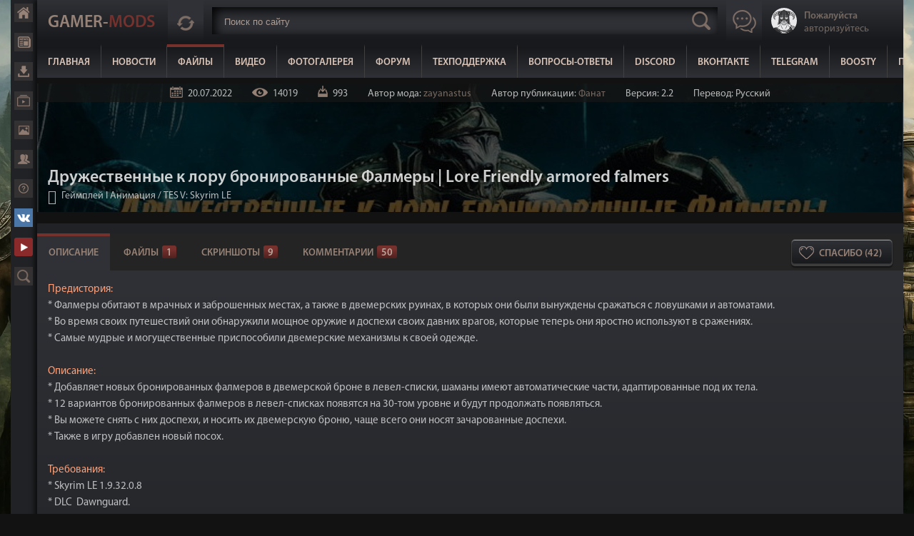

--- FILE ---
content_type: text/html; charset=UTF-8
request_url: https://gamer-mods.ru/load/skyrim_le/gejmplej_i_animacija/lore_friendly_armored_falmers/16-1-0-8176
body_size: 18389
content:
<!DOCTYPE html>
<html lang="ru">
<head>
<meta charset="utf-8">
 
<script src="https://cdn.adfinity.pro/code/gamer-mods.ru/adfinity.js" async></script>
 
<meta name="viewport" content="width=device-width, initial-scale=1, maximum-scale=1">
<meta property="og:image" content="/_ld/81/37940770.jpg"> 

<link rel="image_src" href="https://gamer-mods.ru/_ld/81/37940770.jpg" />

<meta name="title" content="Дружественные к лору бронированные Фалмеры &#124; Lore Friendly armored falmers" />
<meta name="description" content="Добавляет новых бронированных фалмеров в двемерской броне в левел-списки Skyrim LE." />
<title>Дружественные к лору бронированные Фалмеры - Геймплей I Анимация - TES V: Skyrim LE - Моды на русском для Skyrim, Fallout, Starfield и других игр - Gamer-mods</title>
<meta name="description" content="Добавляет новых бронированных фалмеров в двемерской броне к левел-списку в Skyrim LE." />
<meta name="keywords" content="бронированные, Фалмеры, falmers, броня" />
<link rel="stylesheet" href="/css/style5.css" />
<!-- Global site tag (gtag.js) - Google Analytics -->
<script async src="https://www.googletagmanager.com/gtag/js?id=G-NG4SL8ERLX"></script>
<script>
 window.dataLayer = window.dataLayer || [];
 function gtag(){dataLayer.push(arguments);}
 gtag('js', new Date());

 gtag('config', 'G-NG4SL8ERLX');
</script>
<link rel="canonical" href="https://gamer-mods.ru/load/skyrim_le/gejmplej_i_animacija/lore_friendly_armored_falmers/16-1-0-8176" />

	<link rel="stylesheet" href="/.s/src/base.min.css" />
	<link rel="stylesheet" href="/.s/src/layer7.min.css" />

	<script src="/.s/src/jquery-1.12.4.min.js"></script>
	
	<script src="/.s/src/uwnd.min.js"></script>
	<link rel="stylesheet" href="/.s/src/socCom.min.css" />
	<link rel="stylesheet" href="/.s/src/social.css" />
	<script src="/.s/src/socCom.min.js"></script>
	<script src="//sys000.ucoz.net/cgi/uutils.fcg?a=soc_comment_get_data&site=0gamer-mods"></script>
	<script async defer src="https://www.google.com/recaptcha/api.js?onload=reCallback&render=explicit&hl=ru"></script>
	<script>
/* --- UCOZ-JS-DATA --- */
window.uCoz = {"sign":{"210178":"Замечания","3238":"Опции","10075":"Обязательны для выбора","5255":"Помощник"},"country":"US","site":{"domain":"gamer-mods.ru","id":"0gamer-mods","host":"gamer-mods.ucoz.ru"},"module":"load","ssid":"120322121546264050274","layerType":7,"uLightboxType":1,"language":"ru"};
/* --- UCOZ-JS-CODE --- */

		function _bldCont1(a, b) {
			window._bldCont && _bldCont(b);
			!window._bldCont && (IMGS = window['allEntImgs' + a]) && window.open(IMGS[0][0]);
		}

		function eRateEntry(select, id, a = 65, mod = 'load', mark = +select.value, path = '', ajax, soc) {
			if (mod == 'shop') { path = `/${ id }/edit`; ajax = 2; }
			( !!select ? confirm(select.selectedOptions[0].textContent.trim() + '?') : true )
			&& _uPostForm('', { type:'POST', url:'/' + mod + path, data:{ a, id, mark, mod, ajax, ...soc } });
		}

		function updateRateControls(id, newRate) {
			let entryItem = self['entryID' + id] || self['comEnt' + id];
			let rateWrapper = entryItem.querySelector('.u-rate-wrapper');
			if (rateWrapper && newRate) rateWrapper.innerHTML = newRate;
			if (entryItem) entryItem.querySelectorAll('.u-rate-btn').forEach(btn => btn.remove())
		}
 function uSocialLogin(t) {
			var params = {"uid":{"width":0,"height":0},"yandex":{"width":870,"height":515},"vkontakte":{"height":400,"width":790},"google":{"height":600,"width":700},"telegram":{"height":0,"width":0}};
			var ref = escape(location.protocol + '//' + ('gamer-mods.ru' || location.hostname) + location.pathname + ((location.hash ? ( location.search ? location.search + '&' : '?' ) + 'rnd=' + Date.now() + location.hash : ( location.search || '' ))));
			window.open('/'+t+'?ref='+ref,'conwin','width='+params[t].width+',height='+params[t].height+',status=1,resizable=1,left='+parseInt((screen.availWidth/2)-(params[t].width/2))+',top='+parseInt((screen.availHeight/2)-(params[t].height/2)-20)+'screenX='+parseInt((screen.availWidth/2)-(params[t].width/2))+',screenY='+parseInt((screen.availHeight/2)-(params[t].height/2)-20));
			return false;
		}
		function TelegramAuth(user){
			user['a'] = 9; user['m'] = 'telegram';
			_uPostForm('', {type: 'POST', url: '/index/sub', data: user});
		}
function loginPopupForm(params = {}) { new _uWnd('LF', ' ', -250, -100, { closeonesc:1, resize:1 }, { url:'/index/40' + (params.urlParams ? '?'+params.urlParams : '') }) }
function reCallback() {
		$('.g-recaptcha').each(function(index, element) {
			element.setAttribute('rcid', index);
			
		if ($(element).is(':empty') && grecaptcha.render) {
			grecaptcha.render(element, {
				sitekey:element.getAttribute('data-sitekey'),
				theme:element.getAttribute('data-theme'),
				size:element.getAttribute('data-size')
			});
		}
	
		});
	}
	function reReset(reset) {
		reset && grecaptcha.reset(reset.previousElementSibling.getAttribute('rcid'));
		if (!reset) for (rel in ___grecaptcha_cfg.clients) grecaptcha.reset(rel);
	}
/* --- UCOZ-JS-END --- */
</script>

	<style>.UhideBlock{display:none; }</style>
	<script type="text/javascript">new Image().src = "//counter.yadro.ru/hit;noadsru0?r"+escape(document.referrer)+(screen&&";s"+screen.width+"*"+screen.height+"*"+(screen.colorDepth||screen.pixelDepth))+";u"+escape(document.URL)+";"+Date.now();</script><script type="text/javascript">if(['gamer-mods.ru','gamer-mods.ru'].indexOf(document.domain)<0)document.write('<meta http-equiv="refresh" content="0; url=https://gamer-mods.ru'+window.location.pathname+window.location.search+window.location.hash+'">');</script>
</head>
<body>
<div class="main">
<div class="mainwrap">
<div class="menubar">
<!--U1MENUBAR1Z--><div class="bar-fixed">
 <a href="/" class="bf-home" rel="nofollow" title="Главная">Главная</a>
 <a href="/news" class="bf-news" rel="nofollow" title="Новости">Новости</a>
 <a href="/load" class="bf-load" rel="nofollow" title="Файлы">Файлы</a>
 <a href="/video" class="bf-video" rel="nofollow" title="Видео">Видео</a>
 <a href="/photo" class="bf-photo" rel="nofollow" title="Фотогалерея">Фотогалерея</a>
 <a href="/forum" class="bf-forum" rel="nofollow" title="Форум">Форум</a>
 <a href="/gb" class="bf-help" rel="nofollow" title="Техподдержка">Поддержка</a>
 
 <a href="https://vk.ru/gamermods" class="bf-vk" target="_blank" rel="nofollow" title="Наша группа ВКонтакте">ВКонтакте</a>
 <a href="https://www.youtube.com/user/GamerModsRU" class="bf-youtube" target="_blank" rel="nofollow" title="Наш канал YouTube">YouTube</a>
 <a href="/search/?q=" class="bf-search" rel="nofollow" title="Расширенный поиск">Расширенный поиск</a>
</div><!--/U1MENUBAR1Z-->
</div>
<div class="content">
<!--U1AHEADER1Z--><header class="header">
<div class="wrapper">
 <div id="topmax"></div>
 <a href="/" class="logo">Gamer-<span>Mods</span></a>
 <div class="update-new">
 <a href="javascript:void(0)" rel="nofollow" class="update-new-button" rel="nofollow" title="Новые комментарии"></a>
 <div class="updatenewlist">
 <iframe id="last-comments-view" allowtransparency="true" src="/index/poslednie_kommentarii/0-16"></iframe>
 </div>
 </div>

 <div class="header-search">
<form id="search" onsubmit="this.sfSbm.disabled=true" method="post" action="/load/" autocomplete="off">
<input type="text" class="search-text" placeholder="Поиск по сайту" name="query" maxlength="50" size="20" />
<input type="submit" name="a" value="2" />
 <div id="search2"></div> 
</form>
</div>
 
<a href="javascript:void(0)" rel="nofollow" class="button-chat"></a>

<div class="header-right">

 
 <a href="javascript:;" rel="nofollow" onclick="loginPopupForm(); return false;" class="profile-view">
 <div class="profile-view-photo"><img src="/images/ava.png" alt="Нет аватара"></div>
 <div class="profile-view-text"><span>Пожалуйста</span><br>авторизуйтесь</div>
 </a>
 
</div>

</div> 

<nav class="header-menu">
 <a href="/">Главная</a>
 <a href="/news">Новости</a>
 <a href="/load" class="hm-active">Файлы</a> 
 <a href="/video">Видео</a>
 <a href="/photo">Фотогалерея</a>
 <a href="/forum">Форум</a>
 <a href="/gb">Техподдержка</a>
 <a href="https://gamer-mods.ru/forum/9-2684-1" target="_blank" rel="nofollow">Вопросы-Ответы</a>
 <a href="https://discord.gg/JRUwcj5" target="_blank" rel="nofollow">Discord</a>
 <a href="https://vk.ru/gamermods" target="_blank" rel="nofollow">ВКонтакте</a>
 <a href="https://t.me/kopasovGM" target="_blank" rel="nofollow">Telegram</a>
 <a href="https://boosty.to/gamer_mods" target="_blank" rel="nofollow">Boosty</a>
 <a href="https://gamer-mods.ru/forum/9-2850-1" target="_blank" rel="nofollow">Помощь сайту</a>
</nav>
 <div class="header-button"></div>
</header><!--/U1AHEADER1Z-->
<div class="content-view">

<div class="full-mod-page">
 <div class="fmp-top">
 
 <img src="/_ld/81/37940770.jpg" alt="Дружественные к лору бронированные Фалмеры &#124; Lore Friendly armored falmers">
 <div class="fmp-detals">
 <span class="detals-date" title="20.07.2022 в 14:29:30">20.07.2022</span>
 <span class="detals-reads">14019</span>
 <span class="detals-loads">993</span>
<span>Автор мода: <a href="https://www.nexusmods.com/skyrim/mods/96318" target="_blank">zayanastus</a></span>
 <span>Автор публикации: <a href="/index/8-157571">Фанат</a></span>
 <span>Версия: 2.2</span>
 <span>Перевод: Русский</span>
 </div>
 <div class="fmp-main">
 <h1 class="fmp-name">Дружественные к лору бронированные Фалмеры &#124; Lore Friendly armored falmers</h1>
 <div class="fmp-where"><a href="/load/skyrim_le/gejmplej_i_animacija/16">Геймплей I Анимация</a> / <a href="/load/skyrim_le/2">TES V: Skyrim LE</a><a href="javascript:void(0)" class="return-back" onclick="history.back();return false;" title="Назад">Назад</a></div>
 </div>
 </div>
<!--U1ADAPTIV1Z--><div class="adaptiv">
<div class="adfinity_block_13535"></div>
</div><!--/U1ADAPTIV1Z-->
 <div class="mod-full-info">
 <div class="tabs">
<div class="content-view">

 <div class="mod-full-buttons">
 
 <a href="javascript://" onclick="ustarrating('8176',5);return false;" rel="nofollow" class="thank-you-mfb" title="42 - Уже сказали спасибо">Спасибо (42)</a>
 </div>
 <input id="tab1" type="radio" name="tabs" checked="">
 <label for="tab1">Описание</label>
 
 <input id="tab2" type="radio" name="tabs">
 <label for="tab2">Файлы<span>1</span></label>
 
 
 <input id="tab3" type="radio" name="tabs">
 <label for="tab3">Скриншоты<span>9</span></label>
 
 
 <a href="#new-vv-com" rel="nofollow"><label>Комментарии<span>50</span></label></a>
 <script>
 var usrarids = {};
function ustarrating(id, mark) {
 if (!usrarids[id]) {
 usrarids[id] = 1;
 $(".nvb-like"+id).hide();
 _uPostForm('', {type:'POST', url:'/load/', data:{'a':'65','id':id,'mark':mark,'mod':'load','ajax':'2'}});
 }
}
 
 </script>
<!-- Описание -->
 <section id="content1">
 <div class="full-main-text">
<span style="color:#ffa07a;">Предистория:</span><br />
* Фалмеры обитают в мрачных и заброшенных местах, а также в двемерских руинах, в которых они были вынуждены сражаться с ловушками и автоматами.<br />
* Во время своих путешествий они обнаружили мощное оружие и доспехи своих давних врагов, которые теперь они яростно используют в сражениях.<br />
* Самые мудрые и могущественные приспособили двемерские механизмы к своей одежде.<br />
<br />
<span style="color:#ffa07a;">Описание:</span><br />
* Добавляет новых бронированных фалмеров в двемерской броне в левел-списки, шаманы имеют автоматические части, адаптированные под их тела.<br />
* 12 вариантов бронированных фалмеров в левел-списках появятся на 30-том уровне и будут продолжать появляться.&nbsp;<br />
* Вы можете снять с них доспехи, и носить их двемерскую броню, чаще всего они носят зачарованные доспехи.&nbsp;<br />
* Также в игру добавлен новый посох.<br />
<br />
<span style="color:#ffa07a;">Требования:</span><br />
* Skyrim LE 1.9.32.0.8<br />
* DLC&nbsp;&nbsp;Dawnguard.<br />
<br />
<span style="color:#ffa07a;">Совместимость:</span><br />
* Должен быть совместим с любым модом.<br />
<br />
<span style="color:#ffa07a;">Рекомендованные моды:</span><br />
* <a href="/go?https://www.nexusmods.com/skyrim/mods/24398/" title="https://www.nexusmods.com/skyrim/mods/24398/">aMidianBorn Dwarven Armor</a><br />
* <a href="https://gamer-mods.ru/load/skyrim_le/graficheskie_mody/ancient_dwemer_metal/3-1-0-6721">Ancient Dwemer Metal</a>&nbsp;<br />
<br />
<span style="color:#ffa07a;">Установка:</span><br />
* Установить архив через менеджеры модов или вручную, файлы esp и bsa помещаем в папку Data в игре, активировать мод в лаунчере или менеджере.<br />
<br />
<span style="color:#00ff00;">Обновление 2.2</span><br />
* Теперь с уникального фалмера в Забытой долине выпадает безплечная броня из слоновой кости. Может быть создана на любом верстаке для брони.<br />
* Добавлена ​​играбельная версия ванильной шаманской брони в двух вариантах. Мужская броня используется для реплейсера тела SOS, но будет нормально работать с текстурами по умолчанию. Женская броня для ванильного игрового тела.<br />
* Исправлена ​​ошибка с невидимой головой у некоторых фалмеров-шаманов.<br />
* Добавлен новый посох, модифицированная версия фалмерского тотема.<br />
<br />
<span style="color:#00ff00;">Обновление 2.1</span><br />
* Исправлены фиолетовые текстуры.<br />
* Исправлены некоторые вещи, теперь новые доспехи имеют иконки в&nbsp; инвентаре.<br />
* Исправлен вид у новых посохов в инвентаре.<br />
* Добавлены новые Фалмеры в меховых доспехах.<br />
* Заново переделаны уровневые списки.
 </div>
 </section> 
<!-- Файлы -->
 <section id="content2">
<div class="downloads">

 <div class="download-link">
 <div>Основной архив (14 MB)<span>Сервер №1</span></div>
 <div><a href="javascript:;" rel="nofollow" onclick="loginPopupForm(); return false;" target="_blank" rel="nofollow">Перейти к скачиванию</a></div>
 </div>
 
 
 
 
 
 
 

 
 
  
 

 </div>
 </section> 
 
<!-- Картинки -->

<section id="content3"> 
<div class="full-images">
<ul id="lightgallery" class="list-unstyled row">
 <li data-src="/_ld/81/11916077.jpg" data-sub-html="<h4></h4><p></p>"><a href="javascript:void(0)" rel="nofollow"><img class="img-responsive" src="/_ld/81/11916077.jpg" alt=""></a></li>  <li data-src="/_ld/81/83588253.jpg" data-sub-html="<h4></h4><p></p>"><a href="javascript:void(0)" rel="nofollow"><img class="img-responsive" src="/_ld/81/83588253.jpg" alt=""></a></li>  <li data-src="/_ld/81/78637949.jpg" data-sub-html="<h4></h4><p></p>"><a href="javascript:void(0)" rel="nofollow"><img class="img-responsive" src="/_ld/81/78637949.jpg" alt=""></a></li>  <li data-src="/_ld/81/33803087.jpg" data-sub-html="<h4></h4><p></p>"><a href="javascript:void(0)" rel="nofollow"><img class="img-responsive" src="/_ld/81/33803087.jpg" alt=""></a></li>  <li data-src="/_ld/81/70263507.jpg" data-sub-html="<h4></h4><p></p>"><a href="javascript:void(0)" rel="nofollow"><img class="img-responsive" src="/_ld/81/70263507.jpg" alt=""></a></li>  <li data-src="/_ld/81/90001821.jpg" data-sub-html="<h4></h4><p></p>"><a href="javascript:void(0)" rel="nofollow"><img class="img-responsive" src="/_ld/81/90001821.jpg" alt=""></a></li>  <li data-src="/_ld/81/95789658.jpg" data-sub-html="<h4></h4><p></p>"><a href="javascript:void(0)" rel="nofollow"><img class="img-responsive" src="/_ld/81/95789658.jpg" alt=""></a></li>  <li data-src="/_ld/81/88624949.jpg" data-sub-html="<h4></h4><p></p>"><a href="javascript:void(0)" rel="nofollow"><img class="img-responsive" src="/_ld/81/88624949.jpg" alt=""></a></li>  <li data-src="/_ld/81/42854942.jpg" data-sub-html="<h4></h4><p></p>"><a href="javascript:void(0)" rel="nofollow"><img class="img-responsive" src="/_ld/81/42854942.jpg" alt=""></a></li>                                         
 </ul>
 </div>
 </section> 
 
  

 
</div>
 </div>
 
 
 <!--U1ADAPTIVE1Z--><div class="adaptiv">
<div class="adfinity_block_13536"></div>
</div><!--/U1ADAPTIVE1Z-->
<div class="related-mods">
 <div class="related-mods-name">Похожие моды</div>
 <a href="/load" rel="nofollow" class="related-mods-all">Показать все</a>
 <div class="mod-social-links">
 <div class="msl-name">Поделитесь с друзьями</div>
 <div class="ya-share2" data-services="vkontakte,facebook,odnoklassniki,moimir,gplus,twitter"></div>
 </div>
 
<script src="//yastatic.net/es5-shims/0.0.2/es5-shims.min.js"></script>
<script src="//yastatic.net/share2/share.js"></script>

 
 <div class="clr"></div> 
 <div class="related-mods-list">
 <ul class="uRelatedEntries"><div class="mod-view">
 <a href="/load/skyrim_se/bronja/silver_shield_featured_tes_blades_se/167-1-0-17690" class="mod-view-image"><img src="/_ld/176/83169258.webp" alt=""><span class="mvis"></span></a>
 <div class="mod-view-info">
 <a href="/load/skyrim_se/bronja/silver_shield_featured_tes_blades_se/167-1-0-17690" class="mod-view-name">Серебряный щит из TES Blades / Silver Shield as Featured in TES Blades SE-AE</a>
 <div class="mod-vi-date">Опубликовано 11.11.2025 в 12:50:01</div>
 <div class="mod-vi-text">Новый серебряный щит к серебряной броне.</div>
 </div>
</div><div class="mod-view">
 <a href="/load/skyrim_se/bronja/credo_medieval_skyrim_overhaul_se/167-1-0-17430" class="mod-view-image"><img src="/_ld/174/21028132.webp" alt=""><span class="mvis"></span></a>
 <div class="mod-view-info">
 <a href="/load/skyrim_se/bronja/credo_medieval_skyrim_overhaul_se/167-1-0-17430" class="mod-view-name">Средневековая броня Фракций / Credo- Medieval Skyrim Overhaul SE</a>
 <div class="mod-vi-date">Опубликовано 24.09.2025 в 19:24:21</div>
 <div class="mod-vi-text">Мод, который полностью заменяет брони фракций и стражников.</div>
 </div>
</div><div class="mod-view">
 <a href="/load/skyrim_se/patchi/skyrim_underground_unofficial_addon/153-1-0-17378" class="mod-view-image"><img src="/_ld/173/22976140.webp" alt=""><span class="mvis"></span></a>
 <div class="mod-view-info">
 <a href="/load/skyrim_se/patchi/skyrim_underground_unofficial_addon/153-1-0-17378" class="mod-view-name">Skyrim Underground - Unofficial Addon / Подземный Скайрим— неофициальный аддон</a>
 <div class="mod-vi-date">Опубликовано 28.09.2025 в 14:25:10</div>
 <div class="mod-vi-text">Несколько дополнений, которые я сделал для Skyrim Underground, включая патч для написания текстов, уникальные предметы и некоторые интеграции модов.</div>
 </div>
</div><div class="mod-view">
 <a href="/load/skyrim_le/bronja_odezhda_cbbe_unp_hdt/bdo_seaside_swimsuit_by_team_tal_le/11-1-0-17293" class="mod-view-image"><img src="/_ld/172/54147547.webp" alt=""><span class="mvis"></span></a>
 <div class="mod-view-info">
 <a href="/load/skyrim_le/bronja_odezhda_cbbe_unp_hdt/bdo_seaside_swimsuit_by_team_tal_le/11-1-0-17293" class="mod-view-name">BDO Падакка / Seaside Swimsuit by Team TAL LE</a>
 <div class="mod-vi-date">Опубликовано 09.08.2025 в 16:05:26</div>
 <div class="mod-vi-text">Женский летний костюм из Black Desert Online.</div>
 </div>
</div></ul>
 </div>
</div>
 <!-- Комменты -->
 <div class="clr"></div>
 <div id="new-vv-com" class="home-last">
 <input id="tab7" type="radio" name="mods" checked="">
 <label for="tab7">Комментарии</label>
 <section id="content7">
<div class="comments">
 
 <div class="page-selector"><span class="pagesBlock1"><b class="swchItemA"><span>1</span></b> <a class="swchItem" href="javascript:;" rel="nofollow" onclick="spages('2','L2xvYWQvbG9yZV9mcmllbmRseV9hcm1vcmVkX2ZhbG1lcnMvMTYtMi0wLTgxNzY=');return false;"><span>2</span></a>  <a class="swchItem swchItem-next" href="javascript:;" rel="nofollow" onclick="spages('2','L2xvYWQvbG9yZV9mcmllbmRseV9hcm1vcmVkX2ZhbG1lcnMvMTYtMi0wLTgxNzY=');return false;"><span>&raquo;</span></a></span></div>

 <div class="comments-list">
 
			<div class="com-order-block">
				<label class="com-order-wrap">
					<span class="com-order-title">Порядок вывода комментариев:</span>
					<select class="com-order-select">
						<option value="" selected="selected">По умолчанию</option>
						<option value="desc" >Сначала новые</option>
						<option value="asc" >Сначала старые</option>
					</select>
				</label>
			</div>

			<script>
				setTimeout(function() {
					$('.com-order-select').change(function() {
						var elem = $(this);
						var oldValue = ( /0gamer-modscomOrder=(asc|desc)/.exec(document.cookie) || {} )[1] || '';
						var newValue = elem.val();
						console.log(oldValue, newValue);

						if (newValue == oldValue) return;

						document.cookie = '0gamer-modscomOrder=' + encodeURIComponent(newValue) + '; path=/; expires=' + (new Date((new Date).getTime() + 1000*60*60*24*365)).toGMTString();
						window.console && console.info && console.info('comment order changed: "' + oldValue + '" >> "' + newValue + '"');
						// elem.parents('.com-order-wrap').eq(0).find('.com-order-apply').fadeIn().removeClass('com-order-apply-hidden').addClass('com-order-apply-visible');
						newValue = newValue || 'default';

						location.search = location.search
							? /[?&]comments_order=([^&]*)/.test(location.search)
								? location.search.replace(/comments_order=([^&]*)/, 'comments_order=' + newValue)
								: location.search + '&comments_order=' + newValue
							: '?comments_order=' + newValue;
					});
				}, 100);
			</script>
		<script>
				function spages(p, link) {
					!!link && location.assign(atob(link));
				}
			</script>
			<div id="comments"></div>
			<div id="newEntryT"></div>
			<div id="allEntries"><div class="comEnt report-spam-target " id="comEnt605143" style=" "><div id="goDovakin0113:05:41" class="comment-view">
 <div class="comment-top"> 
 <a href="/index/8-518169" rel="nofollow" class="comment-avatar"><img src="/.s/a/23/10.png" alt="Аватар Dovakin01"></a>
 <div class="comment-top-left">
 <div class="comment-user"><a href="/index/8-518169" rel="nofollow">Dovakin01</a> в 13:05:41, 10.01.2023</div>
 <div class="comment-user"><a href="/load/skyrim_le/gejmplej_i_animacija/lore_friendly_armored_falmers/16-1-0-8176#goDovakin0113:05:41">№50</a>, </div>
 </div> 
 
 

<a href="" rel="nofollow" class="good-comment">Нравится</a>

 
 
 </div>
 <div class="comment-text">При экиперовки брони шамана игра вылетает</div>
  
</div></div><div style="width:auto;*width:100%;margin-left:20px;" id="appEntry605143"><b></b></div><div class="comEnt report-spam-target " id="comEnt582466" style=" "><div id="goNord10820:19:31" class="comment-view">
 <div class="comment-top"> 
 <a href="/index/8-138365" rel="nofollow" class="comment-avatar"><img src="/.s/a/05/0772.jpg" alt="Аватар Nord108"></a>
 <div class="comment-top-left">
 <div class="comment-user"><a href="/index/8-138365" rel="nofollow">Nord108</a> в 20:19:31, 20.07.2022</div>
 <div class="comment-user"><a href="/load/skyrim_le/gejmplej_i_animacija/lore_friendly_armored_falmers/16-1-0-8176#goNord10820:19:31">№48</a>, </div>
 </div> 
 
 

<a href="" rel="nofollow" class="good-comment">Нравится</a>

 
 
 </div>
 <div class="comment-text">Вопрос. <br /> А если есть желание использовать броню в своём моде, писать автору на нексус ?</div>
  
</div></div><div style="width:auto;*width:100%;margin-left:20px;" id="appEntry582466"><b></b></div><div class="comEnt report-spam-target " id="comEnt582469" style="width:auto;*width:100%;margin-left:20px; "><div id="gok©קaso√®20:58:37" class="comment-view">
 <div class="comment-top"> 
 <a href="/index/8-1" rel="nofollow" class="comment-avatar"><img src="/avatar/00/00/00178136.jpg" alt="Аватар k©קaso√®"></a>
 <div class="comment-top-left">
 <div class="comment-user"><a href="/index/8-1" rel="nofollow">k©קaso√®</a> в 20:58:37, 20.07.2022</div>
 <div class="comment-user"><a href="/load/skyrim_le/gejmplej_i_animacija/lore_friendly_armored_falmers/16-1-0-8176#gok©קaso√®20:58:37">№49</a>, Администратор</div>
 </div> 
 
 

<a href="" rel="nofollow" class="good-comment">Нравится (1)</a>

 
 
 </div>
 <div class="comment-text">в личку ответил )</div>
  
</div></div><div style="width:auto;*width:100%;margin-left:40px;" id="appEntry582469"><b></b></div><div class="comEnt report-spam-target " id="comEnt582432" style=" "><div id="gok©קaso√®14:30:14" class="comment-view">
 <div class="comment-top"> 
 <a href="/index/8-1" rel="nofollow" class="comment-avatar"><img src="/avatar/00/00/00178136.jpg" alt="Аватар k©קaso√®"></a>
 <div class="comment-top-left">
 <div class="comment-user"><a href="/index/8-1" rel="nofollow">k©קaso√®</a> в 14:30:14, 20.07.2022</div>
 <div class="comment-user"><a href="/load/skyrim_le/gejmplej_i_animacija/lore_friendly_armored_falmers/16-1-0-8176#gok©קaso√®14:30:14">№47</a>, Администратор</div>
 </div> 
 
 

<a href="" rel="nofollow" class="good-comment">Нравится</a>

 
 
 </div>
 <div class="comment-text"><span style="color:#ff7700">обновлено 2.2</span></div>
  
</div></div><div style="width:auto;*width:100%;margin-left:20px;" id="appEntry582432"><b></b></div><div class="comEnt report-spam-target " id="comEnt565526" style=" "><div id="goVorcs21:51:45" class="comment-view">
 <div class="comment-top"> 
 <a href="/index/8-56153" rel="nofollow" class="comment-avatar"><img src="/avatar/01/12/15352818.jpg" alt="Аватар Vorcs"></a>
 <div class="comment-top-left">
 <div class="comment-user"><a href="/index/8-56153" rel="nofollow">Vorcs</a> в 21:51:45, 19.02.2022</div>
 <div class="comment-user"><a href="/load/skyrim_le/gejmplej_i_animacija/lore_friendly_armored_falmers/16-1-0-8176#goVorcs21:51:45">№45</a>, </div>
 </div> 
 
 

<a href="" rel="nofollow" class="good-comment">Нравится</a>

 
 
 </div>
 <div class="comment-text">Вышла новая версия на странице автора.</div>
  
</div></div><div style="width:auto;*width:100%;margin-left:20px;" id="appEntry565526"><b></b></div><div class="comEnt report-spam-target " id="comEnt582431" style="width:auto;*width:100%;margin-left:20px; "><div id="gok©קaso√®14:30:03" class="comment-view">
 <div class="comment-top"> 
 <a href="/index/8-1" rel="nofollow" class="comment-avatar"><img src="/avatar/00/00/00178136.jpg" alt="Аватар k©קaso√®"></a>
 <div class="comment-top-left">
 <div class="comment-user"><a href="/index/8-1" rel="nofollow">k©קaso√®</a> в 14:30:03, 20.07.2022</div>
 <div class="comment-user"><a href="/load/skyrim_le/gejmplej_i_animacija/lore_friendly_armored_falmers/16-1-0-8176#gok©קaso√®14:30:03">№46</a>, Администратор</div>
 </div> 
 
 

<a href="" rel="nofollow" class="good-comment">Нравится</a>

 
 
 </div>
 <div class="comment-text">забыл совсем, обновил )</div>
  
</div></div><div style="width:auto;*width:100%;margin-left:40px;" id="appEntry582431"><b></b></div><div class="comEnt report-spam-target " id="comEnt474999" style=" "><div id="gololic9911:44:45" class="comment-view">
 <div class="comment-top"> 
 <a href="/index/8-81695" rel="nofollow" class="comment-avatar"><img src="/.s/a/_9/35.gif" alt="Аватар lolic99"></a>
 <div class="comment-top-left">
 <div class="comment-user"><a href="/index/8-81695" rel="nofollow">lolic99</a> в 11:44:45, 16.06.2020</div>
 <div class="comment-user"><a href="/load/skyrim_le/gejmplej_i_animacija/lore_friendly_armored_falmers/16-1-0-8176#gololic9911:44:45">№44</a>, </div>
 </div> 
 
 

<a href="" rel="nofollow" class="good-comment">Нравится</a>

 
 
 </div>
 <div class="comment-text">В целом, конечно, интересно и логично, но фишка фалмеров при этом изрядно теряется. Их ванильная броня довольно криповая и оригинальная, а в двемерской броне и на поверхности полно гопников бегает.</div>
  
</div></div><div style="width:auto;*width:100%;margin-left:20px;" id="appEntry474999"><b></b></div><div class="comEnt report-spam-target " id="comEnt471032" style=" "><div id="gopoomboom17:33:13" class="comment-view">
 <div class="comment-top"> 
 <a href="/index/8-395266" rel="nofollow" class="comment-avatar"><img src="/avatar/07/90/26673839.jpg" alt="Аватар poomboom"></a>
 <div class="comment-top-left">
 <div class="comment-user"><a href="/index/8-395266" rel="nofollow">poomboom</a> в 17:33:13, 24.05.2020</div>
 <div class="comment-user"><a href="/load/skyrim_le/gejmplej_i_animacija/lore_friendly_armored_falmers/16-1-0-8176#gopoomboom17:33:13">№43</a>, </div>
 </div> 
 
 

<a href="" rel="nofollow" class="good-comment">Нравится</a>

 
 
 </div>
 <div class="comment-text">Очень классная бронь, даже на игроке смотрится хорошо. Спасибо!</div>
  
</div></div><div style="width:auto;*width:100%;margin-left:20px;" id="appEntry471032"><b></b></div><div class="comEnt report-spam-target " id="comEnt470095" style=" "><div id="goAndereyu15:26:00" class="comment-view">
 <div class="comment-top"> 
 <a href="/index/8-523970" rel="nofollow" class="comment-avatar"><img src="/.s/a/37/768869670.png" alt="Аватар Andereyu"></a>
 <div class="comment-top-left">
 <div class="comment-user"><a href="/index/8-523970" rel="nofollow">Andereyu</a> в 15:26:00, 19.05.2020</div>
 <div class="comment-user"><a href="/load/skyrim_le/gejmplej_i_animacija/lore_friendly_armored_falmers/16-1-0-8176#goAndereyu15:26:00">№41</a>, </div>
 </div> 
 
 

<a href="" rel="nofollow" class="good-comment">Нравится</a>

 
 
 </div>
 <div class="comment-text">се версия есть? или будет?</div>
  
</div></div><div style="width:auto;*width:100%;margin-left:20px;" id="appEntry470095"><b></b></div><div class="comEnt report-spam-target " id="comEnt469951" style=" "><div id="goAndry130621:46:47" class="comment-view">
 <div class="comment-top"> 
 <a href="/index/8-570671" rel="nofollow" class="comment-avatar"><img src="/avatar/11/41/17103396.jpg" alt="Аватар Andry1306"></a>
 <div class="comment-top-left">
 <div class="comment-user"><a href="/index/8-570671" rel="nofollow">Andry1306</a> в 21:46:47, 18.05.2020</div>
 <div class="comment-user"><a href="/load/skyrim_le/gejmplej_i_animacija/lore_friendly_armored_falmers/16-1-0-8176#goAndry130621:46:47">№40</a>, </div>
 </div> 
 
 

<a href="" rel="nofollow" class="good-comment">Нравится</a>

 
 
 </div>
 <div class="comment-text"><a class="link" href="https://gamer-mods.ru/index/8-157571" rel="nofollow" target="_blank">Фанат</a> можно использовать ваш перевод для SE порта?</div>
  
</div></div><div style="width:auto;*width:100%;margin-left:20px;" id="appEntry469951"><b></b></div><div class="comEnt report-spam-target " id="comEnt470182" style="width:auto;*width:100%;margin-left:20px; "><div id="goФанат01:20:50" class="comment-view">
 <div class="comment-top"> 
 <a href="/index/8-157571" rel="nofollow" class="comment-avatar"><img src="/avatar/03/15/07169259.png" alt="Аватар Фанат"></a>
 <div class="comment-top-left">
 <div class="comment-user"><a href="/index/8-157571" rel="nofollow">Фанат</a> в 01:20:50, 20.05.2020</div>
 <div class="comment-user"><a href="/load/skyrim_le/gejmplej_i_animacija/lore_friendly_armored_falmers/16-1-0-8176#goФанат01:20:50">№42</a>, </div>
 </div> 
 
 

<a href="" rel="nofollow" class="good-comment">Нравится (1)</a>

 
 
 </div>
 <div class="comment-text"><img src="/.s/sm/2/yes.gif" border="0" align="absmiddle" alt="yes" /></div>
  
</div></div><div style="width:auto;*width:100%;margin-left:40px;" id="appEntry470182"><b></b></div><div class="comEnt report-spam-target " id="comEnt469937" style=" "><div id="goStrenger20:45:03" class="comment-view">
 <div class="comment-top"> 
 <a href="/index/8-47903" rel="nofollow" class="comment-avatar"><img src="/.s/a/04/0967.jpg" alt="Аватар Strenger"></a>
 <div class="comment-top-left">
 <div class="comment-user"><a href="/index/8-47903" rel="nofollow">Strenger</a> в 20:45:03, 18.05.2020</div>
 <div class="comment-user"><a href="/load/skyrim_le/gejmplej_i_animacija/lore_friendly_armored_falmers/16-1-0-8176#goStrenger20:45:03">№39</a>, </div>
 </div> 
 
 

<a href="" rel="nofollow" class="good-comment">Нравится</a>

 
 
 </div>
 <div class="comment-text">Всегда было интересно: почему фалмеры сами не используют двемерские броню и оружие? Теперь, стало быть, используют ) Вот &quot;киборгизация&quot; фалмеров, вызывает сильные сомнения, учитывая что они позиционируются по &quot;лору&quot; как напрочь одичалые. Но, это уже &quot;лор-хлор&quot;, а вообще, мод как минимум интересен, а уж то, что автор не считает в падлу его дорабатывать...</div>
  
</div></div><div style="width:auto;*width:100%;margin-left:20px;" id="appEntry469937"><b></b></div><div class="comEnt report-spam-target " id="comEnt469936" style=" "><div id="goTaylon20:39:14" class="comment-view">
 <div class="comment-top"> 
 <a href="/index/8-5164" rel="nofollow" class="comment-avatar"><img src="/avatar/00/10/16460631.gif" alt="Аватар Taylon"></a>
 <div class="comment-top-left">
 <div class="comment-user"><a href="/index/8-5164" rel="nofollow">Taylon</a> в 20:39:14, 18.05.2020</div>
 <div class="comment-user"><a href="/load/skyrim_le/gejmplej_i_animacija/lore_friendly_armored_falmers/16-1-0-8176#goTaylon20:39:14">№38</a>, </div>
 </div> 
 
 

<a href="" rel="nofollow" class="good-comment">Нравится</a>

 
 
 </div>
 <div class="comment-text">Как раз мне не хватало врагов по серьезней.</div>
  
</div></div><div style="width:auto;*width:100%;margin-left:20px;" id="appEntry469936"><b></b></div><div class="comEnt report-spam-target " id="comEnt469929" style=" "><div id="gok©קaso√®20:25:31" class="comment-view">
 <div class="comment-top"> 
 <a href="/index/8-1" rel="nofollow" class="comment-avatar"><img src="/avatar/00/00/00178136.jpg" alt="Аватар k©קaso√®"></a>
 <div class="comment-top-left">
 <div class="comment-user"><a href="/index/8-1" rel="nofollow">k©קaso√®</a> в 20:25:31, 18.05.2020</div>
 <div class="comment-user"><a href="/load/skyrim_le/gejmplej_i_animacija/lore_friendly_armored_falmers/16-1-0-8176#gok©קaso√®20:25:31">№37</a>, Администратор</div>
 </div> 
 
 

<a href="" rel="nofollow" class="good-comment">Нравится</a>

 
 
 </div>
 <div class="comment-text"><span style="color:#ff7700">обновлено 2.1 New</span></div>
  
</div></div><div style="width:auto;*width:100%;margin-left:20px;" id="appEntry469929"><b></b></div><div class="comEnt report-spam-target " id="comEnt442208" style=" "><div id="goTyk_Tyk22:59:02" class="comment-view">
 <div class="comment-top"> 
 <a href="/index/8-450399" rel="nofollow" class="comment-avatar"><img src="/.s/a/32/963147859.png" alt="Аватар Tyk_Tyk"></a>
 <div class="comment-top-left">
 <div class="comment-user"><a href="/index/8-450399" rel="nofollow">Tyk_Tyk</a> в 22:59:02, 26.11.2019</div>
 <div class="comment-user"><a href="/load/skyrim_le/gejmplej_i_animacija/lore_friendly_armored_falmers/16-1-0-8176#goTyk_Tyk22:59:02">№35</a>, </div>
 </div> 
 
 

<a href="" rel="nofollow" class="good-comment">Нравится (2)</a>

 
 
 </div>
 <div class="comment-text">Автор так и не исправил:1 посохи криво в инвентаре лежат <br /> 2 юбка не отображается в инвентаре если ЖГГ <br /> 3 броня в инвентаре как обычная двемерская но при надевании отображается как надо <br /> 4 сквозь юбку проходит нога на ЖГГ (там пятнышко ляжки торчит : D ) <br /> 5 Фалмеры в этой броне слишком имбовые <img src="/.s/sm/2/sad.gif" border="0" align="absmiddle" alt="sad" /> <br /><br /> А так мод хороший. Будет отличный если исправить  <img src="/.s/sm/2/cry.gif" border="0" align="absmiddle" alt="cry" />  <img src="/.s/sm/2/cool.gif" border="0" align="absmiddle" alt="cool" /></div>
  
</div></div><div style="width:auto;*width:100%;margin-left:20px;" id="appEntry442208"><b></b></div><div class="comEnt report-spam-target " id="comEnt442260" style="width:auto;*width:100%;margin-left:20px; "><div id="goФанат13:09:47" class="comment-view">
 <div class="comment-top"> 
 <a href="/index/8-157571" rel="nofollow" class="comment-avatar"><img src="/avatar/03/15/07169259.png" alt="Аватар Фанат"></a>
 <div class="comment-top-left">
 <div class="comment-user"><a href="/index/8-157571" rel="nofollow">Фанат</a> в 13:09:47, 27.11.2019</div>
 <div class="comment-user"><a href="/load/skyrim_le/gejmplej_i_animacija/lore_friendly_armored_falmers/16-1-0-8176#goФанат13:09:47">№36</a>, </div>
 </div> 
 
 

<a href="" rel="nofollow" class="good-comment">Нравится (1)</a>

 
 
 </div>
 <div class="comment-text">Ну может когда не будь и  исправит если такое есть.</div>
  
</div></div><div style="width:auto;*width:100%;margin-left:40px;" id="appEntry442260"><b></b></div><div class="comEnt report-spam-target " id="comEnt442160" style=" "><div id="gok©קaso√®18:11:20" class="comment-view">
 <div class="comment-top"> 
 <a href="/index/8-1" rel="nofollow" class="comment-avatar"><img src="/avatar/00/00/00178136.jpg" alt="Аватар k©קaso√®"></a>
 <div class="comment-top-left">
 <div class="comment-user"><a href="/index/8-1" rel="nofollow">k©קaso√®</a> в 18:11:20, 26.11.2019</div>
 <div class="comment-user"><a href="/load/skyrim_le/gejmplej_i_animacija/lore_friendly_armored_falmers/16-1-0-8176#gok©קaso√®18:11:20">№34</a>, Администратор</div>
 </div> 
 
 

<a href="" rel="nofollow" class="good-comment">Нравится (1)</a>

 
 
 </div>
 <div class="comment-text"><span style="color:#ff7700">обновлено 2.1</span></div>
  
</div></div><div style="width:auto;*width:100%;margin-left:20px;" id="appEntry442160"><b></b></div><div class="comEnt report-spam-target " id="comEnt408193" style=" "><div id="gobadun19:32:36" class="comment-view">
 <div class="comment-top"> 
 <a href="/index/8-149063" rel="nofollow" class="comment-avatar"><img src="/.s/a/12/1666.gif" alt="Аватар badun"></a>
 <div class="comment-top-left">
 <div class="comment-user"><a href="/index/8-149063" rel="nofollow">badun</a> в 19:32:36, 22.02.2019</div>
 <div class="comment-user"><a href="/load/skyrim_le/gejmplej_i_animacija/lore_friendly_armored_falmers/16-1-0-8176#gobadun19:32:36">№23</a>, </div>
 </div> 
 
 

<a href="" rel="nofollow" class="good-comment">Нравится</a>

 
 
 </div>
 <div class="comment-text">скажите где фалмеры в  двемерской броне обитают ?  несколько  лок двемерских осмотрел  также по чёрному  пределу пробежался нет ни одного фалмера в броне новой <img src="/.s/sm/2/smile.gif" border="0" align="absmiddle" alt="smile" />  что за мод такой загадочный <img src="/.s/sm/2/smile.gif" border="0" align="absmiddle" alt="smile" /></div>
  
</div></div><div style="width:auto;*width:100%;margin-left:20px;" id="appEntry408193"><b></b></div><div class="comEnt report-spam-target " id="comEnt408200" style="width:auto;*width:100%;margin-left:20px; "><div id="goФанат20:53:57" class="comment-view">
 <div class="comment-top"> 
 <a href="/index/8-157571" rel="nofollow" class="comment-avatar"><img src="/avatar/03/15/07169259.png" alt="Аватар Фанат"></a>
 <div class="comment-top-left">
 <div class="comment-user"><a href="/index/8-157571" rel="nofollow">Фанат</a> в 20:53:57, 22.02.2019</div>
 <div class="comment-user"><a href="/load/skyrim_le/gejmplej_i_animacija/lore_friendly_armored_falmers/16-1-0-8176#goФанат20:53:57">№25</a>, </div>
 </div> 
 
 

<a href="" rel="nofollow" class="good-comment">Нравится</a>

 
 
 </div>
 <div class="comment-text">На 30 том  уровне появятся...   <img src="/.s/sm/2/cool.gif" border="0" align="absmiddle" alt="cool" /></div>
  
</div></div><div style="width:auto;*width:100%;margin-left:40px;" id="appEntry408200"><b></b></div><div class="comEnt report-spam-target " id="comEnt408203" style="width:auto;*width:100%;margin-left:40px; "><div id="gobadun21:56:34" class="comment-view">
 <div class="comment-top"> 
 <a href="/index/8-149063" rel="nofollow" class="comment-avatar"><img src="/.s/a/12/1666.gif" alt="Аватар badun"></a>
 <div class="comment-top-left">
 <div class="comment-user"><a href="/index/8-149063" rel="nofollow">badun</a> в 21:56:34, 22.02.2019</div>
 <div class="comment-user"><a href="/load/skyrim_le/gejmplej_i_animacija/lore_friendly_armored_falmers/16-1-0-8176#gobadun21:56:34">№26</a>, </div>
 </div> 
 
 

<a href="" rel="nofollow" class="good-comment">Нравится</a>

 
 
 </div>
 <div class="comment-text">у меня 51лвл как бы .</div>
  
</div></div><div style="width:auto;*width:100%;margin-left:60px;" id="appEntry408203"><b></b></div><div class="comEnt report-spam-target " id="comEnt408517" style="width:auto;*width:100%;margin-left:60px; "><div id="goTyk_Tyk01:04:03" class="comment-view">
 <div class="comment-top"> 
 <a href="/index/8-450399" rel="nofollow" class="comment-avatar"><img src="/.s/a/32/963147859.png" alt="Аватар Tyk_Tyk"></a>
 <div class="comment-top-left">
 <div class="comment-user"><a href="/index/8-450399" rel="nofollow">Tyk_Tyk</a> в 01:04:03, 25.02.2019</div>
 <div class="comment-user"><a href="/load/skyrim_le/gejmplej_i_animacija/lore_friendly_armored_falmers/16-1-0-8176#goTyk_Tyk01:04:03">№28</a>, </div>
 </div> 
 
 

<a href="" rel="nofollow" class="good-comment">Нравится (1)</a>

 
 
 </div>
 <div class="comment-text">НЧУАНД-ЗЕЛ 100% найдешь там <img src="/.s/sm/2/happy.gif" border="0" align="absmiddle" alt="happy" /></div>
  
</div></div><div style="width:auto;*width:100%;margin-left:80px;" id="appEntry408517"><b></b></div><div class="comEnt report-spam-target " id="comEnt408524" style="width:auto;*width:100%;margin-left:80px; "><div id="gobadun07:08:16" class="comment-view">
 <div class="comment-top"> 
 <a href="/index/8-149063" rel="nofollow" class="comment-avatar"><img src="/.s/a/12/1666.gif" alt="Аватар badun"></a>
 <div class="comment-top-left">
 <div class="comment-user"><a href="/index/8-149063" rel="nofollow">badun</a> в 07:08:16, 25.02.2019</div>
 <div class="comment-user"><a href="/load/skyrim_le/gejmplej_i_animacija/lore_friendly_armored_falmers/16-1-0-8176#gobadun07:08:16">№29</a>, </div>
 </div> 
 
 

<a href="" rel="nofollow" class="good-comment">Нравится</a>

 
 
 </div>
 <div class="comment-text">нету там :)) не могу понять почему  нет этой брони. может надо было с новой игры этот мод ставить ? рекомендуемые моды поставились сразу  очень круто  преобразились двемерские доспехи , металл  , а вот фалмеров в броне как не было так и нету <img src="/.s/sm/2/sad.gif" border="0" align="absmiddle" alt="sad" /></div>
  
</div></div><div style="width:auto;*width:100%;margin-left:100px;" id="appEntry408524"><b></b></div><div class="comEnt report-spam-target " id="comEnt408545" style="width:auto;*width:100%;margin-left:100px; "><div id="goTyk_Tyk11:02:27" class="comment-view">
 <div class="comment-top"> 
 <a href="/index/8-450399" rel="nofollow" class="comment-avatar"><img src="/.s/a/32/963147859.png" alt="Аватар Tyk_Tyk"></a>
 <div class="comment-top-left">
 <div class="comment-user"><a href="/index/8-450399" rel="nofollow">Tyk_Tyk</a> в 11:02:27, 25.02.2019</div>
 <div class="comment-user"><a href="/load/skyrim_le/gejmplej_i_animacija/lore_friendly_armored_falmers/16-1-0-8176#goTyk_Tyk11:02:27">№30</a>, </div>
 </div> 
 
 

<a href="" rel="nofollow" class="good-comment">Нравится</a>

 
 
 </div>
 <div class="comment-text">Лично я не начинал новую игру но у меня уровень персонажа 89 правда и куча другим модов стоит , какие у тебя моды стоят? Может конфликт??</div>
  
</div></div><div style="width:auto;*width:100%;margin-left:120px;" id="appEntry408545"><b></b></div><div class="comEnt report-spam-target " id="comEnt408580" style="width:auto;*width:100%;margin-left:120px; "><div id="gobadun15:55:03" class="comment-view">
 <div class="comment-top"> 
 <a href="/index/8-149063" rel="nofollow" class="comment-avatar"><img src="/.s/a/12/1666.gif" alt="Аватар badun"></a>
 <div class="comment-top-left">
 <div class="comment-user"><a href="/index/8-149063" rel="nofollow">badun</a> в 15:55:03, 25.02.2019</div>
 <div class="comment-user"><a href="/load/skyrim_le/gejmplej_i_animacija/lore_friendly_armored_falmers/16-1-0-8176#gobadun15:55:03">№31</a>, </div>
 </div> 
 
 

<a href="" rel="nofollow" class="good-comment">Нравится</a>

 
 
 </div>
 <div class="comment-text">не  . конфликтов нету у меня всё горит зелёным цветом  .  модов не много 128 штук.  да брони у меня  и так много разной  вроде мод  стоит иммерсивная броня   качал как дополнение к  моду warzones    . просто хотел увидеть фалмеров в  двемерской :))  может  увижу ещё :)))</div>
  
</div></div><div style="width:auto;*width:100%;margin-left:140px;" id="appEntry408580"><b></b></div><div class="comEnt report-spam-target " id="comEnt408640" style="width:auto;*width:100%;margin-left:140px; "><div id="goTyk_Tyk02:38:44" class="comment-view">
 <div class="comment-top"> 
 <a href="/index/8-450399" rel="nofollow" class="comment-avatar"><img src="/.s/a/32/963147859.png" alt="Аватар Tyk_Tyk"></a>
 <div class="comment-top-left">
 <div class="comment-user"><a href="/index/8-450399" rel="nofollow">Tyk_Tyk</a> в 02:38:44, 26.02.2019</div>
 <div class="comment-user"><a href="/load/skyrim_le/gejmplej_i_animacija/lore_friendly_armored_falmers/16-1-0-8176#goTyk_Tyk02:38:44">№32</a>, </div>
 </div> 
 
 

<a href="" rel="nofollow" class="good-comment">Нравится (1)</a>

 
 
 </div>
 <div class="comment-text">Может даже из за иммерсивной брони конфликт, но я не знаю точно хоть и зеленым светит но думаю ты встретишь обязательно в подземельях как будешь кресты проходить <img src="/.s/sm/2/happy.gif" border="0" align="absmiddle" alt="happy" /> но лично я не пользуюсь иммерсвная броня это слишком там много брони недоделанной , у меня другие брони из разных модов</div>
  
</div></div><div style="width:auto;*width:100%;margin-left:160px;" id="appEntry408640"><b></b></div><div class="comEnt report-spam-target " id="comEnt408681" style="width:auto;*width:100%;margin-left:160px; "><div id="gobadun13:59:27" class="comment-view">
 <div class="comment-top"> 
 <a href="/index/8-149063" rel="nofollow" class="comment-avatar"><img src="/.s/a/12/1666.gif" alt="Аватар badun"></a>
 <div class="comment-top-left">
 <div class="comment-user"><a href="/index/8-149063" rel="nofollow">badun</a> в 13:59:27, 26.02.2019</div>
 <div class="comment-user"><a href="/load/skyrim_le/gejmplej_i_animacija/lore_friendly_armored_falmers/16-1-0-8176#gobadun13:59:27">№33</a>, </div>
 </div> 
 
 

<a href="" rel="nofollow" class="good-comment">Нравится</a>

 
 
 </div>
 <div class="comment-text">спасибо за наводку попробую отключить гляну <img src="/.s/sm/2/smile.gif" border="0" align="absmiddle" alt="smile" />  я в принципе броньку качал только чтоб манекены одевать <img src="/.s/sm/2/smile.gif" border="0" align="absmiddle" alt="smile" /> а то в 2х замках их великое множество <img src="/.s/sm/2/smile.gif" border="0" align="absmiddle" alt="smile" />  ну и интересно наблюдать за  битвами  когда разная броня одежда  на НПСах  , а воюю только в 1ой броньке  вороньей ведьмы <img src="/.s/sm/2/smile.gif" border="0" align="absmiddle" alt="smile" /></div>
  
</div></div><div style="width:auto;*width:100%;margin-left:180px;" id="appEntry408681"><b></b></div><div class="comEnt report-spam-target " id="comEnt408118" style=" "><div id="goTyk_Tyk00:12:09" class="comment-view">
 <div class="comment-top"> 
 <a href="/index/8-450399" rel="nofollow" class="comment-avatar"><img src="/.s/a/32/963147859.png" alt="Аватар Tyk_Tyk"></a>
 <div class="comment-top-left">
 <div class="comment-user"><a href="/index/8-450399" rel="nofollow">Tyk_Tyk</a> в 00:12:09, 22.02.2019</div>
 <div class="comment-user"><a href="/load/skyrim_le/gejmplej_i_animacija/lore_friendly_armored_falmers/16-1-0-8176#goTyk_Tyk00:12:09">№22</a>, </div>
 </div> 
 
 

<a href="" rel="nofollow" class="good-comment">Нравится (1)</a>

 
 
 </div>
 <div class="comment-text">Версия 2.0 еще сырая, на женских персонажах не отображается юбка в инвентаре но надевается, сапоги багованные - надеваются на другую обувь а старая не снимается, надо исправить вам. Вернулся к версии 1.0 она самая адекватная <img src="/.s/sm/2/smile.gif" border="0" align="absmiddle" alt="smile" /></div>
  
</div></div><div style="width:auto;*width:100%;margin-left:20px;" id="appEntry408118"><b></b></div><div class="comEnt report-spam-target " id="comEnt408199" style="width:auto;*width:100%;margin-left:20px; "><div id="goФанат20:50:42" class="comment-view">
 <div class="comment-top"> 
 <a href="/index/8-157571" rel="nofollow" class="comment-avatar"><img src="/avatar/03/15/07169259.png" alt="Аватар Фанат"></a>
 <div class="comment-top-left">
 <div class="comment-user"><a href="/index/8-157571" rel="nofollow">Фанат</a> в 20:50:42, 22.02.2019</div>
 <div class="comment-user"><a href="/load/skyrim_le/gejmplej_i_animacija/lore_friendly_armored_falmers/16-1-0-8176#goФанат20:50:42">№24</a>, </div>
 </div> 
 
 

<a href="" rel="nofollow" class="good-comment">Нравится</a>

 
 
 </div>
 <div class="comment-text">Ну будем надеяться если есть баги,  то автор их исправит, на странице оригинала о багах пока ничего не пишется...  <img src="/.s/sm/2/smok.gif" border="0" align="absmiddle" alt="smok" /></div>
  
</div></div><div style="width:auto;*width:100%;margin-left:40px;" id="appEntry408199"><b></b></div><div class="comEnt report-spam-target " id="comEnt408222" style="width:auto;*width:100%;margin-left:40px; "><div id="goTyk_Tyk01:16:45" class="comment-view">
 <div class="comment-top"> 
 <a href="/index/8-450399" rel="nofollow" class="comment-avatar"><img src="/.s/a/32/963147859.png" alt="Аватар Tyk_Tyk"></a>
 <div class="comment-top-left">
 <div class="comment-user"><a href="/index/8-450399" rel="nofollow">Tyk_Tyk</a> в 01:16:45, 23.02.2019</div>
 <div class="comment-user"><a href="/load/skyrim_le/gejmplej_i_animacija/lore_friendly_armored_falmers/16-1-0-8176#goTyk_Tyk01:16:45">№27</a>, </div>
 </div> 
 
 

<a href="" rel="nofollow" class="good-comment">Нравится</a>

 
 
 </div>
 <div class="comment-text">Это я заметил очень давно такую странную вещь - что о багах и недоделках не пишут ко многим модам. Что взять другой популярный мод immersive armor - все его хвалят и тд. Установил и понял что это шлак. То броня багованная, то волосы сквозь шлем торчать то то броня для другой не подходит. И это только самое малое. Если уж кто собирает бпаки брони то надо и исправлять ошибки и недоработки, зачем делать кучу сырой брони? Лучше сделать не очень много но отличную и без багов, не количество а качество <img src="/.s/sm/2/smile.gif" border="0" align="absmiddle" alt="smile" /> Извините что не по теме но я привел пример</div>
  
</div></div><div style="width:auto;*width:100%;margin-left:60px;" id="appEntry408222"><b></b></div></div>
			<div id="newEntryB"></div>
			<script>
				(function() {
					'use strict';
					var commentID = ( /comEnt(\d+)/.exec(location.hash) || {} )[1];
					if (!commentID) {
						return window.console && console.info && console.info('comments, goto page', 'no comment id');
					}
					var selector = '#comEnt' + commentID;
					var target = $(selector);
					if (target.length) {
						$('html, body').animate({
							scrollTop: ( target.eq(0).offset() || { top: 0 } ).top
						}, 'fast');
						return window.console && console.info && console.info('comments, goto page', 'found element', selector);
					}
					$.get('/index/802', {
						id: commentID
					}).then(function(response) {
						if (!response.page) {
							return window.console && console.warn && console.warn('comments, goto page', 'no page within response', response);
						}
						spages(response.page);
						setTimeout(function() {
							target = $(selector);
							if (!target.length) {
								return window.console && console.warn && console.warn('comments, goto page', 'comment element not found', selector);
							}
							$('html, body').animate({
								scrollTop: ( target.eq(0).offset() || { top: 0 } ).top
							}, 'fast');
							return window.console && console.info && console.info('comments, goto page', 'scrolling to', selector);
						}, 500);
					}, function(response) {
						return window.console && console.error && console.error('comments, goto page', response.responseJSON);
					});
				})();
			</script>
		
 </div>
 
 <div class="page-selector"><span class="pagesBlock1"><b class="swchItemA"><span>1</span></b> <a class="swchItem" href="javascript:;" rel="nofollow" onclick="spages('2','L2xvYWQvbG9yZV9mcmllbmRseV9hcm1vcmVkX2ZhbG1lcnMvMTYtMi0wLTgxNzY=');return false;"><span>2</span></a>  <a class="swchItem swchItem-next" href="javascript:;" rel="nofollow" onclick="spages('2','L2xvYWQvbG9yZV9mcmllbmRseV9hcm1vcmVkX2ZhbG1lcnMvMTYtMi0wLTgxNzY=');return false;"><span>&raquo;</span></a></span></div>
 
 <div class="comment-add">
 <form name="socail_details" id="socail_details" onsubmit="return false;">
						   <input type="hidden" name="social" value="">
						   <input type="hidden" name="data" value="">
						   <input type="hidden" name="id" value="8176">
						   <input type="hidden" name="ssid" value="120322121546264050274">
					   </form><div id="postFormContent" class="uForm-dark">
		<form method="post" name="addform" id="acform" action="/index/" onsubmit="return addcom(this)" class="load-com-add" data-submitter="addcom"><script>
		function _dS(a){var b=a.split(''),c=b.pop();return b.map(function(d){var e=d.charCodeAt(0)-c;return String.fromCharCode(32>e?127-(32-e):e)}).join('')}
		var _y8M = _dS('>kprwv"v{rg?$jkffgp$"pcog?$uqu$"xcnwg?$39:7;67899$"1@2');
		function addcom( form, data = {} ) {
			if (document.getElementById('addcBut')) {
				document.getElementById('addcBut').disabled = true;
			} else {
				try { document.addform.submit.disabled = true; } catch(e) {}
			}

			if (document.getElementById('eMessage')) {
				document.getElementById('eMessage').innerHTML = '<span style="color:#999"><img src="/.s/img/ma/m/i2.gif" border="0" align="absmiddle" width="13" height="13"> Идёт передача данных...</span>';
			}

			_uPostForm(form, { type:'POST', url:'/index/', data })
			return false
		}
document.write(_y8M);</script>
				<div class="mc-widget">
					<script>
						var socRedirect = location.protocol + '//' + ('gamer-mods.ru' || location.hostname) + location.pathname + location.search + (location.hash && location.hash != '#' ? '#reloadPage,' + location.hash.substr(1) : '#reloadPage,gotoAddCommentForm' );
						socRedirect = encodeURIComponent(socRedirect);

						try{var providers = {
		// social comments:
		local     : { name:"Local auth", handler:loginPopupForm, enabled:1 },
		vkontakte : { name:"Вконтакте",  url: "//sys000.ucoz.net/cgi/uutils.fcg?a=soc_comment_auth_vk&ref="+socRedirect, enabled:1 },
		facebook  : { name:"Facebook",   url: "//sys000.ucoz.net/cgi/uutils.fcg?a=soc_comment_auth_fb&ref="+socRedirect, enabled:1 },
		twitter   : { name:"Twitter",    url: "//sys000.ucoz.net/cgi/uutils.fcg?a=soc_comment_auth_tw&ref="+socRedirect, enabled:1 },
		google    : { name:"Google",     handler:googleAuthHandler, url: "//sys000.ucoz.net/cgi/uutils.fcg?a=soc_comment_auth_gp&ref="+socRedirect, enabled:1 },
		yandex    : { name:'Yandex',     url: '/yandex?ref=' + socRedirect, enabled: false },};} catch (e) {}

						function socialRepost(entry_link, message) {
							console.log('Check witch Social network is connected.');

							var soc_type = jQuery("form#acform input[name='soc_type']").val();
							switch (parseInt(soc_type)) {
							case 101:
								console.log('101');
								var newWin = window.open('https://vk.com/share.php?url='+entry_link+'&description='+message+'&noparse=1','window','width=640,height=500,scrollbars=yes,status=yes');
							  break;
							case 102:
								console.log('102');
								var newWin = window.open('https://www.facebook.com/sharer/sharer.php?u='+entry_link+'&description='+encodeURIComponent(message),'window','width=640,height=500,scrollbars=yes,status=yes');
							  break;
							case 103:
								console.log('103');

							  break;
							case 104:
								console.log('104');

							  break;
							case 105:
								console.log('105');

							  break;
							case 106:
								console.log('106');

							  break;
							case 107:
								console.log('107');
								var newWin = window.open('https://twitter.com/intent/tweet?source=webclient&url='+entry_link+'&text='+encodeURIComponent(message)+'&callback=?','window','width=640,height=500,scrollbars=yes,status=yes');
							  break;
							case 108:
								console.log('108');

							  break;
							case 109:
								console.log('109');
								var newWin = window.open('https://plusone.google.com/_/+1/confirm?hl=en&url='+entry_link,'window','width=600,height=610,scrollbars=yes,status=yes');
							  break;
							}
						}

						function updateSocialDetails(type) {
							console.log('updateSocialDetails');
							jQuery.getScript('//sys000.ucoz.net/cgi/uutils.fcg?a=soc_comment_get_data&site=0gamer-mods&type='+type, function() {
								jQuery("form#socail_details input[name='social']").val(type);
								jQuery("form#socail_details input[name=data]").val(data[type]);
								jQuery("form#acform input[name=data]").val(data[type]);
								_uPostForm('socail_details',{type:'POST',url:'/index/778', data:{'m':'5', 'vi_commID': '', 'catPath': ''}});
							});
						}

						function logoutSocial() {
							console.log('delete cookie');
							delete_msg_cookie();
							jQuery.getScript('//sys000.ucoz.net/cgi/uutils.fcg?a=soc_comment_clear_data&site=0gamer-mods', function(){window.location.reload();});
						}

						function utf8_to_b64( str) {
							return window.btoa(encodeURIComponent( escape( str )));
						}

						function b64_to_utf8( str) {
							return unescape(decodeURIComponent(window.atob( str )));
						}

						function getCookie(c_name) {
							var c_value = " " + document.cookie;
							var c_start = c_value.indexOf(" " + c_name + "=");
							if (c_start == -1) {
								c_value = null;
							} else {
								c_start = c_value.indexOf("=", c_start) + 1;
								var c_end = c_value.indexOf(";", c_start);
								if (c_end == -1) {
									c_end = c_value.length;
								}
								c_value = unescape(c_value.substring(c_start,c_end));
							}
							return c_value;
						}

						var delete_msg_cookie = function() {
							console.log('delete_msg_cookie');
							document.cookie = 'msg=;expires=Thu, 01 Jan 1970 00:00:01 GMT;';
						};

						function preSaveMessage() {
							var msg = jQuery("form#acform textarea").val();
							if (msg.length > 0) {
								document.cookie = "msg="+utf8_to_b64(msg)+";"; //path="+window.location.href+";
							}
						}

						function googleAuthHandler(social) {
							if (!social) return
							if (!social.enabled || !social.handler) return

							social.window = window.open(social.url, '_blank', 'width=600,height=610');
							social.intervalId = setInterval(function(social) {
								if (social.window.closed) {
									clearInterval(social.intervalId)
									self.location.reload()
								}
							}, 1000, social)
						}

						

						(function(jq) {
							jq(document).ready(function() {
								
																
								jQuery(".uf-tooltip a.uf-tt-exit").attr('href','/index/10');
								console.log('ready - update details');
								console.log('scurrent', window.scurrent);
								if (typeof(window.scurrent) != 'undefined' && scurrent > 0 && data[scurrent]) {
									jQuery("#postFormContent").html('<div style="width:100%;text-align:center;padding-top:50px;"><img alt="" src="/.s/img/ma/m/i3.gif" border="0" width="220" height="19" /></div>');

									jQuery("form#socail_details input[name=social]").val(scurrent);
									jQuery("form#socail_details input[name=data]").val(data[scurrent]);
									updateSocialDetails(scurrent);
								}
								jQuery('a#js-ucf-start').on('click', function(event) {
									event.preventDefault();
									if (scurrent == 0) {
										window.open("//sys000.ucoz.net/cgi/uutils.fcg?a=soc_comment_auth",'SocialLoginWnd','width=500,height=350,resizable=yes,titlebar=yes');
									}
								});

								jQuery('#acform a.login-with').on('click', function(event) {
									event.preventDefault();
									let social = providers[ this.dataset.social ];

									if (typeof(social) != 'undefined' && social.enabled == 1) {
										if (social.handler) {
											social.handler(social);
										} else {
											// unetLoginWnd
											let newWin = window.open(social.url, "_blank", 'width=600,height=610,scrollbars=yes,status=yes');
										}
									}
								});
							});
						})(jQuery);
					</script>
				</div><div id="add-comment">
<div class="uForm uComForm">
 <div class="uauth-small-links uauth-links-set">Войдите: <a href="javascript:;" onclick=" " data-social="local" class="login-with local" title="Вход" rel="nofollow"><i></i></a><a href="javascript:;" onclick=" " data-social="vkontakte" class="login-with vkontakte" title="Войти через ВКонтакте" rel="nofollow"><i></i></a><a href="javascript:;" onclick=" " data-social="google" class="login-with google" title="Войти через Google" rel="nofollow"><i></i></a><a href="javascript:;" onclick=" " data-social="facebook" class="login-with facebook" title="Войти через Facebook" rel="nofollow"><i></i></a></div>
 <div class="uComForm-inner">
 <span class="ucf-avatar"><img src="/.s/img/icon/social/noavatar.png" alt="avatar" /></span>
 <div class="ucf-content ucf-start-content">
 <ul class="uf-form ucf-form">
 <li><textarea class="uf-txt-input commFl js-start-txt" placeholder="Оставьте ваш комментарий..."></textarea>
 <li><button class="uf-btn" onclick="preSaveMessage(); window.open('/index/800?ref='+window.location.href, 'SocialLoginWnd', 'width=500,height=410,resizable=yes,titlebar=yes');">Отправить</button>
 </ul>
 </div>
 </div>
</div>
 </div><input type="hidden" name="ssid" value="120322121546264050274" />
				<input type="hidden" name="a"  value="36" />
				<input type="hidden" name="m"  value="5" />
				<input type="hidden" name="id" value="8176" />
				
				<input type="hidden" name="soc_type" id="csoc_type" />
				<input type="hidden" name="data" id="cdata" />
			</form>
		</div>
 </div>
 
 </div>
 </section>

 </div> <!-- /Комменты -->

 </div>
 

</div>
 
 <div class="donate">
 <div class="parser-info-donate"></div> 
 </div>

 <script> 
 $('.parser-info-donate').load('/index/8-0-Фанат .parsing-donate:lt(1)'); 
 $(".donate-button").click(function(){
 $(".donate").addClass("donate-open");
 });
 
jQuery(function($){
 $(document).mouseup(function (e){
 var div = $(".donate .profile-row"); 
 if (!div.is(e.target) 
 && div.has(e.target).length === 0) {
 $(".donate").removeClass("donate-open");
 }
 });
});
 </script> 
 
 
 
<!--U1BFOOTER1Z--><footer class="footer"><div class="wrapper">Gamer-mods.ru &copy; 2012 - 2026.  <!-- Yandex.Metrika counter --> <script type="text/javascript">     (function(m,e,t,r,i,k,a){         m[i]=m[i]||function(){(m[i].a=m[i].a||[]).push(arguments)};         m[i].l=1*new Date();         for (var j = 0; j < document.scripts.length; j++) {if (document.scripts[j].src === r) { return; }}         k=e.createElement(t),a=e.getElementsByTagName(t)[0],k.async=1,k.src=r,a.parentNode.insertBefore(k,a)     })(window, document,'script','https://mc.yandex.ru/metrika/tag.js', 'ym');      ym(61498864, 'init', {clickmap:true, params: {__ym: {isFromApi: 'yesIsFromApi'}}, accurateTrackBounce:true, trackLinks:true}); </script> <noscript><div><img src="https://mc.yandex.ru/watch/61498864" style="position:absolute; left:-9999px;" alt="" /></div></noscript> <!-- /Yandex.Metrika counter -->    Все права защищены. Копирование материалов без указанной активной ссылки на данный сайт запрещено.<div class="footer-right">

<!--LiveInternet counter--><script type="text/javascript">
document.write('<a href="//www.liveinternet.ru/click" '+
'target="_blank"><img src="//counter.yadro.ru/hit?t45.4;r'+
escape(document.referrer)+((typeof(screen)=='undefined')?'':
';s'+screen.width+'*'+screen.height+'*'+(screen.colorDepth?
screen.colorDepth:screen.pixelDepth))+';u'+escape(document.URL)+
';h'+escape(document.title.substring(0,150))+';'+Math.random()+
'" alt="" title="LiveInternet" '+
'border="0" width="31" height="31"><\/a>')
</script><!--/LiveInternet-->
 </div></div></footer>

<div class="chat-content">
 <div class="chat-view">
<iframe id="mchatIfm2" style="width:100%;height:300px" frameborder="0" scrolling="auto" hspace="0" vspace="0" allowtransparency="true" src="/mchat/"></iframe>
		<script>
			function sbtFrmMC991( form, data = {} ) {
				self.mchatBtn.style.display = 'none';
				self.mchatAjax.style.display = '';

				_uPostForm( form, { type:'POST', url:'/mchat/?580147415.5577', data } )

				return false
			}

			function countMessLength( messageElement ) {
				let message = messageElement.value
				let rst = 500 - message.length

				if ( rst < 0 ) {
					rst = 0;
					message = message.substr(0, 500);
					messageElement.value = message
				}

				document.querySelector('#jeuwu28').innerHTML = rst;
			}

			var tID7174 = -1;
			var tAct7174 = false;

			function setT7174(s) {
				var v = parseInt(s.options[s.selectedIndex].value);
				document.cookie = "mcrtd=" + s.selectedIndex + "; path=/";
				if (tAct7174) {
					clearInterval(tID7174);
					tAct7174 = false;
				}
				if (v > 0) {
					tID7174 = setInterval("document.getElementById('mchatIfm2').src='/mchat/?' + Date.now();", v*1000 );
					tAct7174 = true;
				}
			}

			function initSel7174() {
				var res = document.cookie.match(/(\W|^)mcrtd=([0-9]+)/);
				var s = $("#mchatRSel")[0];
				if (res && !!s) {
					s.selectedIndex = parseInt(res[2]);
					setT7174(s);
				}
				$("#mchatMsgF").on('keydown', function(e) {
					if ( e.keyCode == 13 && e.ctrlKey && !e.shiftKey ) {
						e.preventDefault()
						this.form?.requestSubmit()
					}
				});
			}
		</script>

		<form id="MCaddFrm" onsubmit="return sbtFrmMC991(this)" class="mchat" data-submitter="sbtFrmMC991">
			
<div class="chat-error">
<a href="javascript:;" rel="nofollow" onclick="loginPopupForm(); return false;">Для добавления необходима авторизация</a>
</div>

			<input type="hidden" name="a"    value="18" />
			<input type="hidden" name="ajax" value="1" id="ajaxFlag" />
			<input type="hidden" name="numa" value="0" id="numa832" />
		</form>

		<!-- recaptcha lib -->
		
		<!-- /recaptcha lib -->

		<script>
			initSel7174();
			
			//try { bindSubmitHandler() } catch(e) {}
		</script>
 </div>
 <div class="chat-exit"></div>
</div>

 <a href="#topmax" class="scrollto" title="В самый верх" rel="nofollow"></a>

<style>
 .mod-view-name {color:#bd4741 !important;}
</style><!--/U1BFOOTER1Z-->

</div>

</div>
</div>
 
<script>
 $(document).ready(function(){
 $('#lightgallery').lightGallery();
 });
 $(document).ready(function(){
 $('#video-gallery').lightGallery();
 });
 </script>
 
 <script src="/lg/js/lightgallery-all.min.js"></script>
 <script src="/lg/js/lg-video.js"></script>
 <script src="/lg/js/jquery.mousewheel.min.js"></script>

<script src="/js/other2.js"></script>
<script src="/js/jquery.smoothscroll.js"></script>
 
</body>
</html>
<!-- 0.27691 (s722) -->

--- FILE ---
content_type: text/html; charset=UTF-8
request_url: https://gamer-mods.ru/index/poslednie_kommentarii/0-16
body_size: 5963
content:
<!DOCTYPE html>
<html lang="ru">
<head>
<meta charset="utf-8">
<meta name="viewport" content="width=device-width, initial-scale=1, maximum-scale=1">
<title>Последние комментарии</title>
<link rel="stylesheet" href="/css/style5.css" />
 <style>
 #puzadpn{display:none}
 .nc-view {background:#202225 !important;}
 .nc-title {color:rgba(255,255,255,0.8);}
 .mod-vi-date {color:rgba(255,255,255,0.5);}
 .nc-text {color:rgba(255,255,255,0.7) !important;}
 </style>

	<link rel="stylesheet" href="/.s/src/base.min.css" />
	<link rel="stylesheet" href="/.s/src/layer7.min.css" />

	<script src="/.s/src/jquery-1.12.4.min.js"></script>
	
	<script src="/.s/src/uwnd.min.js"></script>
	<link rel="stylesheet" href="/.s/src/social.css" />
	<script async defer src="https://www.google.com/recaptcha/api.js?onload=reCallback&render=explicit&hl=ru"></script>
	<script>
/* --- UCOZ-JS-DATA --- */
window.uCoz = {"language":"ru","module":"index","uLightboxType":1,"layerType":7,"site":{"domain":"gamer-mods.ru","id":"0gamer-mods","host":"gamer-mods.ucoz.ru"},"country":"US","ssid":"226367043605230030011","sign":{"210178":"Замечания","5255":"Помощник","10075":"Обязательны для выбора","3238":"Опции"}};
/* --- UCOZ-JS-CODE --- */

		function _bldCont1(a, b) {
			window._bldCont && _bldCont(b);
			!window._bldCont && (IMGS = window['allEntImgs' + a]) && window.open(IMGS[0][0]);
		}
 function uSocialLogin(t) {
			var params = {"google":{"width":700,"height":600},"uid":{"height":0,"width":0},"telegram":{"width":0,"height":0},"yandex":{"height":515,"width":870},"vkontakte":{"width":790,"height":400}};
			var ref = escape(location.protocol + '//' + ('gamer-mods.ru' || location.hostname) + location.pathname + ((location.hash ? ( location.search ? location.search + '&' : '?' ) + 'rnd=' + Date.now() + location.hash : ( location.search || '' ))));
			window.open('/'+t+'?ref='+ref,'conwin','width='+params[t].width+',height='+params[t].height+',status=1,resizable=1,left='+parseInt((screen.availWidth/2)-(params[t].width/2))+',top='+parseInt((screen.availHeight/2)-(params[t].height/2)-20)+'screenX='+parseInt((screen.availWidth/2)-(params[t].width/2))+',screenY='+parseInt((screen.availHeight/2)-(params[t].height/2)-20));
			return false;
		}
		function TelegramAuth(user){
			user['a'] = 9; user['m'] = 'telegram';
			_uPostForm('', {type: 'POST', url: '/index/sub', data: user});
		}
function loginPopupForm(params = {}) { new _uWnd('LF', ' ', -250, -100, { closeonesc:1, resize:1 }, { url:'/index/40' + (params.urlParams ? '?'+params.urlParams : '') }) }
function reCallback() {
		$('.g-recaptcha').each(function(index, element) {
			element.setAttribute('rcid', index);
			
		if ($(element).is(':empty') && grecaptcha.render) {
			grecaptcha.render(element, {
				sitekey:element.getAttribute('data-sitekey'),
				theme:element.getAttribute('data-theme'),
				size:element.getAttribute('data-size')
			});
		}
	
		});
	}
	function reReset(reset) {
		reset && grecaptcha.reset(reset.previousElementSibling.getAttribute('rcid'));
		if (!reset) for (rel in ___grecaptcha_cfg.clients) grecaptcha.reset(rel);
	}
/* --- UCOZ-JS-END --- */
</script>

	<style>.UhideBlock{display:none; }</style>
	<script type="text/javascript">new Image().src = "//counter.yadro.ru/hit;noadsru0?r"+escape(document.referrer)+(screen&&";s"+screen.width+"*"+screen.height+"*"+(screen.colorDepth||screen.pixelDepth))+";u"+escape(document.URL)+";"+Date.now();</script><script type="text/javascript">if(['gamer-mods.ru','gamer-mods.ru'].indexOf(document.domain)<0)document.write('<meta http-equiv="refresh" content="0; url=https://gamer-mods.ru'+window.location.pathname+window.location.search+window.location.hash+'">');</script>
<link rel="canonical" href="https://gamer-mods.ru/index/poslednie_kommentarii/0-16" />
</head>
 
 <body style="background:#2f3136;">
<div class="up-iframe-com">
<!-- #2 'Новые комментарии' --><div class="nc-view"> <a href="//gamer-mods.ru/load/skyrim_le/doma_i_lokacii/stan_jarlom_ajvarsteda/15-1-0-2048#goAmpheramon00:21:59" rel="nofollow" target="_blank" class="nc-title">Стань ярлом Айварстеда / LC Become Jarl of Ivarstead</a> <div class="nc-text"><span class="ncv-name">Ampheramon сказал:</span> Кто нибудь сталкивался с такой проблемой? <br /> Я крч установил мод. Поиграл, потом удалил мод из папки. Игра у меня перестала открываться совсем, точнее запускается и в моменте вылетает. Поможет только переустановка игры или есть какой то вариант это исправить? Мод если что устанавливал вручную. И также кстати если отключать мод в лаунчере. Игра запускается без проблем</div> </div><div class="nc-view"> <a href="//gamer-mods.ru/load/fallout_4/gotovye_sborki_modov/sborka_modifikacij_road_to_hell_doroga_v_ad/305-1-0-17166#goEnotttt23:36:31" rel="nofollow" target="_blank" class="nc-title">Сборка модификаций &quot;Road to Hell&quot; (Дорога в Ад)</a> <div class="nc-text"><span class="ncv-name">Enotttt сказал:</span> При запуски игры выдает ошибку: <span style="font-family:YS">REL/Relocation.h(600): failed to open Data/F4SE/Plugins/version-1-10-163-0.bin</span></div> </div><div class="nc-view"> <a href="//gamer-mods.ru/load/skyrim_se/doma_lokacii/ehto_jorrvaskr_dom_soratnikov_se_ae_this_is_jorrvaskr_home_of_the_companions_se_ae/159-1-0-14262#goAlen231823:29:39" rel="nofollow" target="_blank" class="nc-title">Это Йоррваскр - Дом Соратников (SE-AE) / This Is Jorrvaskr - Home Of The Companions (SE-AE)</a> <div class="nc-text"><span class="ncv-name">Alen2318 сказал:</span> Как правильно установить перевод? И у меня чёрная дыра на лестнице при переходе на нижний этаж</div> </div><div class="nc-view"> <a href="//gamer-mods.ru/load/skyrim_le/kvesty/coven_of_crones_le/80-1-0-17680#godIANA2015664523:12:14" rel="nofollow" target="_blank" class="nc-title">Coven of Crones / Ковен Ведьм - LE Port</a> <div class="nc-text"><span class="ncv-name">dIANA20156645 сказал:</span> + такая же проблема, как ни иди в обход = вылет</div> </div><div class="nc-view"> <a href="//gamer-mods.ru/load/starfield/tvorenija_creations/cryomancers_a_new_faction/413-1-0-17428#goVladimir8722:58:38" rel="nofollow" target="_blank" class="nc-title">Cryomancers - A New Faction  &#124; Криоманты - Новая фракция</a> <div class="nc-text"><span class="ncv-name">Vladimir87 сказал:</span> Не появляется квест на криомантов, уже несколько раз  бегал по колодцу( что делать не пойму?</div> </div><div class="nc-view"> <a href="//gamer-mods.ru/load/skyrim_se/kompanony_npc/dopolnenie_serana_dialogue_add_on/166-1-0-17846#goНюклер22:54:07" rel="nofollow" target="_blank" class="nc-title">Serana Dialogue Add-On / Дополнение &quot;Диалоги с Сераной&quot;</a> <div class="nc-text"><span class="ncv-name">Нюклер сказал:</span> Выполнение квеста &quot;Дом Ужасов&quot; не мешает завести роман с Сераной? А то она так расстроилась....</div> </div><div class="nc-view"> <a href="//gamer-mods.ru/load/skyrim_se/gotovye_sborki_modov/sborka_18_skycum_oneshots_edition/272-1-0-15868#goZorton22:30:19" rel="nofollow" target="_blank" class="nc-title">Сборка SKYCUM REFORGE [18+]</a> <div class="nc-text"><span class="ncv-name">Zorton сказал:</span> Игра уже есть в сборке</div> </div><div class="nc-view"> <a href="//gamer-mods.ru/load/skyrim_le/gotovye_sborki_modov/skyrim_gr_slmp_gr/184-1-0-15766#goblackoazis200021:37:31" rel="nofollow" target="_blank" class="nc-title">SKYRIM: SLMP-GR</a> <div class="nc-text"><span class="ncv-name">blackoazis2000 сказал:</span> <!--uzquote--><div class="bbQuoteBlock"><div class="bbQuoteName" style="padding-inline-start:5px;font-size:7pt"><b>Цитата</b> </div><div class="quoteMessage" style="border:1px inset;max-height:200px;overflow:auto;"><!--uzq-->Как я написал ранее, единственное, что мне не нравится в этой сборке - это частые автосохранения.<!--/uzq--></div></div><!--/uzquote-->В сборке два варианта настройки Автосохранения: <ul><li><b>Стандартное &quot;Автосохранение в меню паузы&quot; от Беседки</b> (Esc - Настрой</div> </div><div class="nc-view"> <a href="//gamer-mods.ru/load/skyrim_se/gotovye_sborki_modov/sborka_elegy_se/272-1-0-10066#goFarsveinn21:15:17" rel="nofollow" target="_blank" class="nc-title">Сборка Elegy - SE</a> <div class="nc-text"><span class="ncv-name">Farsveinn сказал:</span> Эээ и через какое примерно время, чтобы это повторить? Ни разу не жаловались еще на такое.</div> </div><div class="nc-view"> <a href="//gamer-mods.ru/load/skyrim_se/gotovye_sborki_modov/sborka_skyrim_semejnyj_ae/272-1-0-17229#goroland197021:15:14" rel="nofollow" target="_blank" class="nc-title">Сборка Skyrim SE</a> <div class="nc-text"><span class="ncv-name">roland1970 сказал:</span> Спасибо!</div> </div><div class="nc-view"> <a href="//gamer-mods.ru/load/skyrim_se/gotovye_sborki_modov/old_good_skyrim/272-1-0-15233#goXvideos21:00:26" rel="nofollow" target="_blank" class="nc-title">Old Good Skyrim / Сборка &quot;Старый добрый Скайрим&quot;</a> <div class="nc-text"><span class="ncv-name">Xvideos сказал:</span> извините за тупой вопрос, но что означает &quot;восстановить профили слева и справа в МО&quot;?</div> </div><div class="nc-view"> <a href="//gamer-mods.ru/load/skyrim_se/gotovye_sborki_modov/sborka_skyrim_semejnyj_ae/272-1-0-17229#goStimy20:54:39" rel="nofollow" target="_blank" class="nc-title">Сборка Skyrim SE</a> <div class="nc-text"><span class="ncv-name">Stimy сказал:</span> SkyChild</div> </div><div class="nc-view"> <a href="//gamer-mods.ru/load/skyrim_se/doma_lokacii/pomeste_velas_retan_velas_rethan_estate_se/159-1-0-17901#goAlexNV20:40:38" rel="nofollow" target="_blank" class="nc-title">Поместье Велас Ретан / Velas Rethan Estate SE</a> <div class="nc-text"><span class="ncv-name">AlexNV сказал:</span> &quot;Если возникнет проблема, из-за которой советник Андрано не разговаривает с вами, просто сохраните игру и перезагрузите её, после этого он должен с вами поговорить.&quot;</div> </div><div class="nc-view"> <a href="//gamer-mods.ru/load/fallout_4/gejmplej/smokeable_cigars_cigarettes_joints/128-1-0-4648#goTodd_Howard7620:36:01" rel="nofollow" target="_blank" class="nc-title">Курение сигар - сигарет &#124; Smokeable Cigars - Cigarettes - Joints</a> <div class="nc-text"><span class="ncv-name">Todd_Howard76 сказал:</span> А у меня такая беда <br /> У меня отсутствует fallout4custom.ini <br /> Только обычный fallout4.ini <br /> Что делать?</div> </div><div class="nc-view"> <a href="//gamer-mods.ru/load/fallout_4/kompanony/ophelia/132-1-0-17926#gomaks2001n20:34:33" rel="nofollow" target="_blank" class="nc-title">Офелия / Ophelia</a> <div class="nc-text"><span class="ncv-name">maks2001n сказал:</span> Спасибо большое)</div> </div><div class="nc-view"> <a href="//gamer-mods.ru/load/fallout_4/kompanony/ophelia/132-1-0-17926#gomozg2220:29:44" rel="nofollow" target="_blank" class="nc-title">Офелия / Ophelia</a> <div class="nc-text"><span class="ncv-name">mozg22 сказал:</span> Я думаю,через Looksmenu. SLM и так далее...</div> </div><div class="nc-view"> <a href="//gamer-mods.ru/load/fallout_4/kompanony/ophelia/132-1-0-17926#go2rikin20:28:50" rel="nofollow" target="_blank" class="nc-title">Офелия / Ophelia</a> <div class="nc-text"><span class="ncv-name">2rikin сказал:</span> подходи вплотную к нужному НПС, тыкаем ему в нос мышкой, появляется ID.. <br /> вводим код slm ******** (* - ID этого НПС) и тут пошел полет фантазии.. <br /> прически, глаза, сисьге...  <img src="/.s/sm/2/biggrin.gif" border="0" align="absmiddle" alt="biggrin" /></div> </div><div class="nc-view"> <a href="//gamer-mods.ru/load/fallout_4/kompanony/ophelia/132-1-0-17926#gomaks2001n20:21:43" rel="nofollow" target="_blank" class="nc-title">Офелия / Ophelia</a> <div class="nc-text"><span class="ncv-name">maks2001n сказал:</span> Извиняюсь, стоял другой мод на компаньенов, хотел спросить а как прическу можно поменять вообще ей?</div> </div><div class="nc-view"> <a href="//gamer-mods.ru/load/skyrim_se/gotovye_sborki_modov/sborka_elegy_se/272-1-0-10066#goJerKon20:18:31" rel="nofollow" target="_blank" class="nc-title">Сборка Elegy - SE</a> <div class="nc-text"><span class="ncv-name">JerKon сказал:</span> Появилась проблема, спустя время анимация передвижения от 3 лица становится &quot;деревянной&quot;, словно к спине привязали палку. В чём может быть проблема? Пока фиксится только выходом в главное меню и загрузкой сохранения, но это ненадолго</div> </div><div class="nc-view"> <a href="//gamer-mods.ru/news/chto_delat_esli_ne_skachivajutssja_mody_s_nexusmods/2025-11-23-3335#gok©קaso√®20:13:23" rel="nofollow" target="_blank" class="nc-title">Что делать если не скачиваютсся моды с NexusMods</a> <div class="nc-text"><span class="ncv-name">k©קaso√® сказал:</span> спасибо большое за добрый отзыв и слова, стараемся  <img src="/.s/sm/2/smile.gif" border="0" align="absmiddle" alt="smile" /></div> </div> 
 </div>
  <!-- Yandex.Metrika counter --> <script type="text/javascript">     (function(m,e,t,r,i,k,a){         m[i]=m[i]||function(){(m[i].a=m[i].a||[]).push(arguments)};         m[i].l=1*new Date();         for (var j = 0; j < document.scripts.length; j++) {if (document.scripts[j].src === r) { return; }}         k=e.createElement(t),a=e.getElementsByTagName(t)[0],k.async=1,k.src=r,a.parentNode.insertBefore(k,a)     })(window, document,'script','https://mc.yandex.ru/metrika/tag.js', 'ym');      ym(61498864, 'init', {clickmap:true, params: {__ym: {isFromApi: 'yesIsFromApi'}}, accurateTrackBounce:true, trackLinks:true}); </script> <noscript><div><img src="https://mc.yandex.ru/watch/61498864" style="position:absolute; left:-9999px;" alt="" /></div></noscript> <!-- /Yandex.Metrika counter -->    
</body>
</html>
<!-- 0.07131 (s722) -->

--- FILE ---
content_type: text/html; charset=UTF-8
request_url: https://gamer-mods.ru/mchat/
body_size: 5173
content:
<!DOCTYPE html>
	<html><head>
		<meta name="color-scheme" content="light">
		<meta name="robots" content="none" />
		<link rel="stylesheet" href="/_st/my.css">
		<style>.UhideBlockL{display:none; }</style>
		
		<script src="/.s/src/jquery-1.12.4.min.js"></script>
		<script src="/.s/src/uwnd.min.js"></script>
		<script>
		
	function showProfile(uid ) {
		window.open('/index/8-' + uid)
	}
	
		function toUser(userLogin ) {
			(messageField = parent.window.document.getElementById('mchatMsgF'))
			&& (messageField.value += '[i]' + userLogin + '[/i], ') && messageField.focus();
		}
		</script>
	</head><body  class="mchat-body">
		<div id="newEntryT"></div>
		<div style="white-space:normal">
			 
<style type="text/css"> 
@font-face {font-family:MyriadPro-Regular;src:local("MyriadPro-Regular"),url(/fonts/MyriadPro-Regular.otf);}
body {margin:0;padding:0;background:rgba(0,0,0,0.1);font-family:MyriadPro-Regular;color:rgba(255,255,255,0.7);font-size:14px;}
::-webkit-scrollbar-track {background-color:rgba(0,0,0,0.3);}
::-webkit-scrollbar {height:5px;width:3px;}
::-webkit-scrollbar-thumb {background:rgba(255,255,255,0.2);}
.chat-user-avatar {float:left;width:40px;height:40px;overflow:hidden;border:solid 1px rgba(255,255,255,0.4);-webkit-border-radius:50px;-moz-border-radius:50px;border-radius:50px;margin-right:7px;}
.chat-user-avatar img {width:100%;}
.chat-message1,.chat-message2 {display:block;float:left;width:96%;padding:10px 2%;}
 .chat-user-text {float:left;width:calc(100% - 20px);background:rgba(0,0,0,0.1);padding:6px 10px 4px;-webkit-border-radius:3px;-moz-border-radius:3px;border-radius:3px;}
a {color:color:rgba(255,255,255,0.8);text-decoration:none;transition: all 0.3s ease;}
a:hover {color:#7a6960;}
 .chat-user-name {font-weight:700;margin-left:10px;color:rgba(255,255,255,0.8);}
.chat-message2 .chat-user-avatar {float:right;}
.chat-message2 .chat-user-text {margin-left:0;}
 .chat-message2 .chat-user-name {text-align:right;margin-bottom:7px;margin-right:10px;}
.chat-message2 .chat-user-text {background:rgba(255,255,255,0.05);}
#MCaddFrm {position:absolute;bottom:0;width:100%;height:120px;}
.ui-chat iframe {height:calc(100% - 110px) !important;}
 .chat-post-date {float:left;width:100%;text-align:right;font-size:11px;} 
 .chat-user-info {float:left;width:calc(100% - 60px);}
</style>


<div class="chat-message1">
 <div class="chat-user-avatar"><a href="javascript:;" rel="nofollow" onclick="showProfile('1');" title="k©קaso√®" rel="nofollow"><img src="/avatar/00/00/00178136.jpg" alt="Аватар k©קaso√®"></a></div>
 <div class="chat-user-info">
 <div class="chat-user-name"><a href="javascript:void('Apply to')" onclick="parent.window.document.getElementById('mchatMsgF').focus();parent.window.document.getElementById('mchatMsgF').value+='[i]k©קaso√®[/i], ';return false;">k©קaso√®</a></div>
 <div class="chat-user-text"><img src="/sml/pepe49.gif" border="0" alt=""/> <span class="chat-post-date">Вчера в 20:25:15</span></div>
 </div>
</div>

<div class="chat-message2">
 <div class="chat-user-avatar"><a href="javascript:;" rel="nofollow" onclick="showProfile('1');" title="k©קaso√®" rel="nofollow"><img src="/avatar/00/00/00178136.jpg" alt="Аватар k©קaso√®"></a></div>
 <div class="chat-user-info">
 <div class="chat-user-name"><a href="javascript:void('Apply to')" onclick="parent.window.document.getElementById('mchatMsgF').focus();parent.window.document.getElementById('mchatMsgF').value+='[i]k©קaso√®[/i], ';return false;">k©קaso√®</a></div>
 <div class="chat-user-text"><i>Joker-assassin</i>, <i>Nord108</i>,  <img src="/sml/pepe51.gif" border="0" alt=""/><span class="chat-post-date">Вчера в 20:17:08</span></div>
 </div>
</div>

<div class="chat-message1">
 <div class="chat-user-avatar"><a href="javascript:;" rel="nofollow" onclick="showProfile('566534');" title="Joker-assassin" rel="nofollow"><img src="/avatar/11/33/03438677.png" alt="Аватар Joker-assassin"></a></div>
 <div class="chat-user-info">
 <div class="chat-user-name"><a href="javascript:void('Apply to')" onclick="parent.window.document.getElementById('mchatMsgF').focus();parent.window.document.getElementById('mchatMsgF').value+='[i]Joker-assassin[/i], ';return false;">Joker-assassin</a></div>
 <div class="chat-user-text"><i>Nord108</i>, <i>k©קaso√®</i>,  <img src="/sml/pepe52.gif" border="0" alt=""/><span class="chat-post-date">Вчера в 19:08:33</span></div>
 </div>
</div>

<div class="chat-message2">
 <div class="chat-user-avatar"><a href="javascript:;" rel="nofollow" onclick="showProfile('138365');" title="Nord108" rel="nofollow"><img src="/.s/a/05/0772.jpg" alt="Аватар Nord108"></a></div>
 <div class="chat-user-info">
 <div class="chat-user-name"><a href="javascript:void('Apply to')" onclick="parent.window.document.getElementById('mchatMsgF').focus();parent.window.document.getElementById('mchatMsgF').value+='[i]Nord108[/i], ';return false;">Nord108</a></div>
 <div class="chat-user-text"><i>k©קaso√®</i>,  <img src="/.s/sm/2/newyear.gif" border="0" align="absmiddle" alt="newyear" /><span class="chat-post-date">Вчера в 14:38:38</span></div>
 </div>
</div>

<div class="chat-message1">
 <div class="chat-user-avatar"><a href="javascript:;" rel="nofollow" onclick="showProfile('138365');" title="Nord108" rel="nofollow"><img src="/.s/a/05/0772.jpg" alt="Аватар Nord108"></a></div>
 <div class="chat-user-info">
 <div class="chat-user-name"><a href="javascript:void('Apply to')" onclick="parent.window.document.getElementById('mchatMsgF').focus();parent.window.document.getElementById('mchatMsgF').value+='[i]Nord108[/i], ';return false;">Nord108</a></div>
 <div class="chat-user-text">Автобан по словам,когда слово автоматом<br>не проходит...та ещё кривая вещь)<br>имхо))<span class="chat-post-date">Вчера в 14:37:35</span></div>
 </div>
</div>

<div class="chat-message2">
 <div class="chat-user-avatar"><a href="javascript:;" rel="nofollow" onclick="showProfile('138365');" title="Nord108" rel="nofollow"><img src="/.s/a/05/0772.jpg" alt="Аватар Nord108"></a></div>
 <div class="chat-user-info">
 <div class="chat-user-name"><a href="javascript:void('Apply to')" onclick="parent.window.document.getElementById('mchatMsgF').focus();parent.window.document.getElementById('mchatMsgF').value+='[i]Nord108[/i], ';return false;">Nord108</a></div>
 <div class="chat-user-text"><i>k©קaso√®</i>,помню один космосим где<br>модеры так соревновались с пользователями)<br>ХЗ,но как по мне ручное модераторство с<br>баном ничего не заменит... ИИ банит <br>целые слова и слоги,которые на мат похожи)))<span class="chat-post-date">Вчера в 14:35:53</span></div>
 </div>
</div>

<div class="chat-message1">
 <div class="chat-user-avatar"><a href="javascript:;" rel="nofollow" onclick="showProfile('138365');" title="Nord108" rel="nofollow"><img src="/.s/a/05/0772.jpg" alt="Аватар Nord108"></a></div>
 <div class="chat-user-info">
 <div class="chat-user-name"><a href="javascript:void('Apply to')" onclick="parent.window.document.getElementById('mchatMsgF').focus();parent.window.document.getElementById('mchatMsgF').value+='[i]Nord108[/i], ';return false;">Nord108</a></div>
 <div class="chat-user-text">В ммо да на форумах с политотой такое часто<br>бывает ...но там тоже обходят)<br>Латиницей пишут или так  по буквам и слогам))<span class="chat-post-date">Вчера в 14:33:27</span></div>
 </div>
</div>

<div class="chat-message2">
 <div class="chat-user-avatar"><a href="javascript:;" rel="nofollow" onclick="showProfile('138365');" title="Nord108" rel="nofollow"><img src="/.s/a/05/0772.jpg" alt="Аватар Nord108"></a></div>
 <div class="chat-user-info">
 <div class="chat-user-name"><a href="javascript:void('Apply to')" onclick="parent.window.document.getElementById('mchatMsgF').focus();parent.window.document.getElementById('mchatMsgF').value+='[i]Nord108[/i], ';return false;">Nord108</a></div>
 <div class="chat-user-text"><i>k©קaso√®</i>,что то получилось)<span class="chat-post-date">Вчера в 14:31:48</span></div>
 </div>
</div>

<div class="chat-message1">
 <div class="chat-user-avatar"><a href="javascript:;" rel="nofollow" onclick="showProfile('1');" title="k©קaso√®" rel="nofollow"><img src="/avatar/00/00/00178136.jpg" alt="Аватар k©קaso√®"></a></div>
 <div class="chat-user-info">
 <div class="chat-user-name"><a href="javascript:void('Apply to')" onclick="parent.window.document.getElementById('mchatMsgF').focus();parent.window.document.getElementById('mchatMsgF').value+='[i]k©קaso√®[/i], ';return false;">k©קaso√®</a></div>
 <div class="chat-user-text"><i>Nord108</i>, это мной установил ххх на маты и ключевые матные части слов в которых они присутствуют, я старался  <img src="/sml/pepe53.gif" border="0" alt=""/><span class="chat-post-date">Вчера в 13:24:17</span></div>
 </div>
</div>

<div class="chat-message2">
 <div class="chat-user-avatar"><a href="javascript:;" rel="nofollow" onclick="showProfile('138365');" title="Nord108" rel="nofollow"><img src="/.s/a/05/0772.jpg" alt="Аватар Nord108"></a></div>
 <div class="chat-user-info">
 <div class="chat-user-name"><a href="javascript:void('Apply to')" onclick="parent.window.document.getElementById('mchatMsgF').focus();parent.window.document.getElementById('mchatMsgF').value+='[i]Nord108[/i], ';return false;">Nord108</a></div>
 <div class="chat-user-text">Всем  <img src="/sml/pepe51.gif" border="0" alt=""/> <br>в НГ <br> <img src="/sml/pepe52.gif" border="0" alt=""/><span class="chat-post-date">Вчера в 12:03:43</span></div>
 </div>
</div>

<div class="chat-message1">
 <div class="chat-user-avatar"><a href="javascript:;" rel="nofollow" onclick="showProfile('138365');" title="Nord108" rel="nofollow"><img src="/.s/a/05/0772.jpg" alt="Аватар Nord108"></a></div>
 <div class="chat-user-info">
 <div class="chat-user-name"><a href="javascript:void('Apply to')" onclick="parent.window.document.getElementById('mchatMsgF').focus();parent.window.document.getElementById('mchatMsgF').value+='[i]Nord108[/i], ';return false;">Nord108</a></div>
 <div class="chat-user-text"><i>k©קaso√®</i>,поддерживаю,конечно)<br>Правильны русский язык надо сохранять...<br>народный международный русский и так всё знают))<span class="chat-post-date">Вчера в 12:02:51</span></div>
 </div>
</div>

<div class="chat-message2">
 <div class="chat-user-avatar"><a href="javascript:;" rel="nofollow" onclick="showProfile('138365');" title="Nord108" rel="nofollow"><img src="/.s/a/05/0772.jpg" alt="Аватар Nord108"></a></div>
 <div class="chat-user-info">
 <div class="chat-user-name"><a href="javascript:void('Apply to')" onclick="parent.window.document.getElementById('mchatMsgF').focus();parent.window.document.getElementById('mchatMsgF').value+='[i]Nord108[/i], ';return false;">Nord108</a></div>
 <div class="chat-user-text">ПЦ ) И сюда добралось))<span class="chat-post-date">Вчера в 12:01:28</span></div>
 </div>
</div>

<div class="chat-message1">
 <div class="chat-user-avatar"><a href="javascript:;" rel="nofollow" onclick="showProfile('138365');" title="Nord108" rel="nofollow"><img src="/.s/a/05/0772.jpg" alt="Аватар Nord108"></a></div>
 <div class="chat-user-info">
 <div class="chat-user-name"><a href="javascript:void('Apply to')" onclick="parent.window.document.getElementById('mchatMsgF').focus();parent.window.document.getElementById('mchatMsgF').value+='[i]Nord108[/i], ';return false;">Nord108</a></div>
 <div class="chat-user-text">Расслахххться )<span class="chat-post-date">Вчера в 12:00:40</span></div>
 </div>
</div>

<div class="chat-message2">
 <div class="chat-user-avatar"><a href="javascript:;" rel="nofollow" onclick="showProfile('138365');" title="Nord108" rel="nofollow"><img src="/.s/a/05/0772.jpg" alt="Аватар Nord108"></a></div>
 <div class="chat-user-info">
 <div class="chat-user-name"><a href="javascript:void('Apply to')" onclick="parent.window.document.getElementById('mchatMsgF').focus();parent.window.document.getElementById('mchatMsgF').value+='[i]Nord108[/i], ';return false;">Nord108</a></div>
 <div class="chat-user-text"><i>k©קaso√®</i>, думаю откуда ххх появляется)<br>Автозамена матюков))<span class="chat-post-date">Вчера в 12:00:20</span></div>
 </div>
</div>

<div class="chat-message1">
 <div class="chat-user-avatar"><a href="javascript:;" rel="nofollow" onclick="showProfile('138365');" title="Nord108" rel="nofollow"><img src="/.s/a/05/0772.jpg" alt="Аватар Nord108"></a></div>
 <div class="chat-user-info">
 <div class="chat-user-name"><a href="javascript:void('Apply to')" onclick="parent.window.document.getElementById('mchatMsgF').focus();parent.window.document.getElementById('mchatMsgF').value+='[i]Nord108[/i], ';return false;">Nord108</a></div>
 <div class="chat-user-text">Всех с  <img src="/.s/sm/2/newyear.gif" border="0" align="absmiddle" alt="newyear" /><span class="chat-post-date">Вчера в 11:59:29</span></div>
 </div>
</div>

<div class="chat-message2">
 <div class="chat-user-avatar"><a href="javascript:;" rel="nofollow" onclick="showProfile('138365');" title="Nord108" rel="nofollow"><img src="/.s/a/05/0772.jpg" alt="Аватар Nord108"></a></div>
 <div class="chat-user-info">
 <div class="chat-user-name"><a href="javascript:void('Apply to')" onclick="parent.window.document.getElementById('mchatMsgF').focus();parent.window.document.getElementById('mchatMsgF').value+='[i]Nord108[/i], ';return false;">Nord108</a></div>
 <div class="chat-user-text"><i>k©קaso√®</i>,о чём речь)<br>Расслахххться не стоит))<span class="chat-post-date">Вчера в 11:59:10</span></div>
 </div>
</div>

<div class="chat-message1">
 <div class="chat-user-avatar"><a href="javascript:;" rel="nofollow" onclick="showProfile('1');" title="k©קaso√®" rel="nofollow"><img src="/avatar/00/00/00178136.jpg" alt="Аватар k©קaso√®"></a></div>
 <div class="chat-user-info">
 <div class="chat-user-name"><a href="javascript:void('Apply to')" onclick="parent.window.document.getElementById('mchatMsgF').focus();parent.window.document.getElementById('mchatMsgF').value+='[i]k©קaso√®[/i], ';return false;">k©קaso√®</a></div>
 <div class="chat-user-text"><i>Nord108</i>, потом 22 марта еще Новый год Наурыз, а там и до 27 не далеко  <img src="/sml/pepe51.gif" border="0" alt=""/><span class="chat-post-date">Вчера в 10:22:41</span></div>
 </div>
</div>

<div class="chat-message2">
 <div class="chat-user-avatar"><a href="javascript:;" rel="nofollow" onclick="showProfile('138365');" title="Nord108" rel="nofollow"><img src="/.s/a/05/0772.jpg" alt="Аватар Nord108"></a></div>
 <div class="chat-user-info">
 <div class="chat-user-name"><a href="javascript:void('Apply to')" onclick="parent.window.document.getElementById('mchatMsgF').focus();parent.window.document.getElementById('mchatMsgF').value+='[i]Nord108[/i], ';return false;">Nord108</a></div>
 <div class="chat-user-text">Про лунный, восточный не забываем)<br>Уже скоро китайцы будут гулять))<br>Надо поддержать товарищей  <img src="/.s/sm/2/pioneer.gif" border="0" align="absmiddle" alt="pioneer" /><span class="chat-post-date">20.01.2026 в 20:24:02</span></div>
 </div>
</div>

<div class="chat-message1">
 <div class="chat-user-avatar"><a href="javascript:;" rel="nofollow" onclick="showProfile('1');" title="k©קaso√®" rel="nofollow"><img src="/avatar/00/00/00178136.jpg" alt="Аватар k©קaso√®"></a></div>
 <div class="chat-user-info">
 <div class="chat-user-name"><a href="javascript:void('Apply to')" onclick="parent.window.document.getElementById('mchatMsgF').focus();parent.window.document.getElementById('mchatMsgF').value+='[i]k©קaso√®[/i], ';return false;">k©קaso√®</a></div>
 <div class="chat-user-text"><img src="/sml/pepe49.gif" border="0" alt=""/> <span class="chat-post-date">20.01.2026 в 20:23:44</span></div>
 </div>
</div>

<div class="chat-message2">
 <div class="chat-user-avatar"><a href="javascript:;" rel="nofollow" onclick="showProfile('138365');" title="Nord108" rel="nofollow"><img src="/.s/a/05/0772.jpg" alt="Аватар Nord108"></a></div>
 <div class="chat-user-info">
 <div class="chat-user-name"><a href="javascript:void('Apply to')" onclick="parent.window.document.getElementById('mchatMsgF').focus();parent.window.document.getElementById('mchatMsgF').value+='[i]Nord108[/i], ';return false;">Nord108</a></div>
 <div class="chat-user-text"><i>k©קaso√®</i>,всего наилучшего в  <img src="/.s/sm/2/newyear.gif" border="0" align="absmiddle" alt="newyear" /><span class="chat-post-date">20.01.2026 в 20:22:35</span></div>
 </div>
</div>

<div class="chat-message1">
 <div class="chat-user-avatar"><a href="javascript:;" rel="nofollow" onclick="showProfile('138365');" title="Nord108" rel="nofollow"><img src="/.s/a/05/0772.jpg" alt="Аватар Nord108"></a></div>
 <div class="chat-user-info">
 <div class="chat-user-name"><a href="javascript:void('Apply to')" onclick="parent.window.document.getElementById('mchatMsgF').focus();parent.window.document.getElementById('mchatMsgF').value+='[i]Nord108[/i], ';return false;">Nord108</a></div>
 <div class="chat-user-text"><i>k©קaso√®</i>,  <img src="/.s/sm/2/angel2.gif" border="0" align="absmiddle" alt="angel2" /><span class="chat-post-date">20.01.2026 в 20:22:00</span></div>
 </div>
</div>

<div class="chat-message2">
 <div class="chat-user-avatar"><a href="javascript:;" rel="nofollow" onclick="showProfile('138365');" title="Nord108" rel="nofollow"><img src="/.s/a/05/0772.jpg" alt="Аватар Nord108"></a></div>
 <div class="chat-user-info">
 <div class="chat-user-name"><a href="javascript:void('Apply to')" onclick="parent.window.document.getElementById('mchatMsgF').focus();parent.window.document.getElementById('mchatMsgF').value+='[i]Nord108[/i], ';return false;">Nord108</a></div>
 <div class="chat-user-text"><i>k©קaso√®</i>,  <img src="/sml/pepe50.gif" border="0" alt=""/><span class="chat-post-date">20.01.2026 в 20:20:58</span></div>
 </div>
</div>

<div class="chat-message1">
 <div class="chat-user-avatar"><a href="javascript:;" rel="nofollow" onclick="showProfile('1');" title="k©קaso√®" rel="nofollow"><img src="/avatar/00/00/00178136.jpg" alt="Аватар k©קaso√®"></a></div>
 <div class="chat-user-info">
 <div class="chat-user-name"><a href="javascript:void('Apply to')" onclick="parent.window.document.getElementById('mchatMsgF').focus();parent.window.document.getElementById('mchatMsgF').value+='[i]k©קaso√®[/i], ';return false;">k©קaso√®</a></div>
 <div class="chat-user-text"><i>Nord108</i>,  <img src="/sml/pepe52.gif" border="0" alt=""/><span class="chat-post-date">20.01.2026 в 20:13:51</span></div>
 </div>
</div>

<div class="chat-message2">
 <div class="chat-user-avatar"><a href="javascript:;" rel="nofollow" onclick="showProfile('138365');" title="Nord108" rel="nofollow"><img src="/.s/a/05/0772.jpg" alt="Аватар Nord108"></a></div>
 <div class="chat-user-info">
 <div class="chat-user-name"><a href="javascript:void('Apply to')" onclick="parent.window.document.getElementById('mchatMsgF').focus();parent.window.document.getElementById('mchatMsgF').value+='[i]Nord108[/i], ';return false;">Nord108</a></div>
 <div class="chat-user-text"><i>k©קaso√®</i>,  <img src="/sml/pepe51.gif" border="0" alt=""/><span class="chat-post-date">20.01.2026 в 20:11:49</span></div>
 </div>
</div>

<div class="chat-message1">
 <div class="chat-user-avatar"><a href="javascript:;" rel="nofollow" onclick="showProfile('138365');" title="Nord108" rel="nofollow"><img src="/.s/a/05/0772.jpg" alt="Аватар Nord108"></a></div>
 <div class="chat-user-info">
 <div class="chat-user-name"><a href="javascript:void('Apply to')" onclick="parent.window.document.getElementById('mchatMsgF').focus();parent.window.document.getElementById('mchatMsgF').value+='[i]Nord108[/i], ';return false;">Nord108</a></div>
 <div class="chat-user-text"><i>Ridart</i>,в З.Наследии)<span class="chat-post-date">20.01.2026 в 20:11:40</span></div>
 </div>
</div>

<div class="chat-message2">
 <div class="chat-user-avatar"><a href="javascript:;" rel="nofollow" onclick="showProfile('125572');" title="Ridart" rel="nofollow"><img src="/avatar/02/51/07226376.jpg" alt="Аватар Ridart"></a></div>
 <div class="chat-user-info">
 <div class="chat-user-name"><a href="javascript:void('Apply to')" onclick="parent.window.document.getElementById('mchatMsgF').focus();parent.window.document.getElementById('mchatMsgF').value+='[i]Ridart[/i], ';return false;">Ridart</a></div>
 <div class="chat-user-text"><i>Nord108</i>, товарищ Палладин! Надо бы утвердить базовый список зачарований! А то я, ха-ха, даже начать базу собирать не могу...  <img src="/sml/pepe12.gif" border="0" alt=""/><span class="chat-post-date">20.01.2026 в 19:07:31</span></div>
 </div>
</div>

<div class="chat-message1">
 <div class="chat-user-avatar"><a href="javascript:;" rel="nofollow" onclick="showProfile('1');" title="k©קaso√®" rel="nofollow"><img src="/avatar/00/00/00178136.jpg" alt="Аватар k©קaso√®"></a></div>
 <div class="chat-user-info">
 <div class="chat-user-name"><a href="javascript:void('Apply to')" onclick="parent.window.document.getElementById('mchatMsgF').focus();parent.window.document.getElementById('mchatMsgF').value+='[i]k©קaso√®[/i], ';return false;">k©קaso√®</a></div>
 <div class="chat-user-text"><img src="/sml/pepe29.gif" border="0" alt=""/> здрасти, с наступающим 2027 новым годом!<span class="chat-post-date">20.01.2026 в 08:59:39</span></div>
 </div>
</div>

<div class="chat-message2">
 <div class="chat-user-avatar"><a href="javascript:;" rel="nofollow" onclick="showProfile('138365');" title="Nord108" rel="nofollow"><img src="/.s/a/05/0772.jpg" alt="Аватар Nord108"></a></div>
 <div class="chat-user-info">
 <div class="chat-user-name"><a href="javascript:void('Apply to')" onclick="parent.window.document.getElementById('mchatMsgF').focus();parent.window.document.getElementById('mchatMsgF').value+='[i]Nord108[/i], ';return false;">Nord108</a></div>
 <div class="chat-user-text">Всех с  <img src="/.s/sm/2/newyear.gif" border="0" align="absmiddle" alt="newyear" /><span class="chat-post-date">20.01.2026 в 03:19:18</span></div>
 </div>
</div>

<div class="chat-message1">
 <div class="chat-user-avatar"><a href="javascript:;" rel="nofollow" onclick="showProfile('138365');" title="Nord108" rel="nofollow"><img src="/.s/a/05/0772.jpg" alt="Аватар Nord108"></a></div>
 <div class="chat-user-info">
 <div class="chat-user-name"><a href="javascript:void('Apply to')" onclick="parent.window.document.getElementById('mchatMsgF').focus();parent.window.document.getElementById('mchatMsgF').value+='[i]Nord108[/i], ';return false;">Nord108</a></div>
 <div class="chat-user-text"><i>Ridart</i>,тоже тогда изменю алгоритм)<br>А то как зайду-всё лайкаю))<span class="chat-post-date">20.01.2026 в 03:18:56</span></div>
 </div>
</div>

<div class="chat-message2">
 <div class="chat-user-avatar"><a href="javascript:;" rel="nofollow" onclick="showProfile('1');" title="k©קaso√®" rel="nofollow"><img src="/avatar/00/00/00178136.jpg" alt="Аватар k©קaso√®"></a></div>
 <div class="chat-user-info">
 <div class="chat-user-name"><a href="javascript:void('Apply to')" onclick="parent.window.document.getElementById('mchatMsgF').focus();parent.window.document.getElementById('mchatMsgF').value+='[i]k©קaso√®[/i], ';return false;">k©קaso√®</a></div>
 <div class="chat-user-text"><i>Wergeleon</i>, бодрый  <img src="/sml/pepe13.gif" border="0" alt=""/><span class="chat-post-date">19.01.2026 в 16:47:09</span></div>
 </div>
</div>

<div class="chat-message1">
 <div class="chat-user-avatar"><a href="javascript:;" rel="nofollow" onclick="showProfile('770278');" title="Wergeleon" rel="nofollow"><img src="/avatar/15/40/27897073.jpg" alt="Аватар Wergeleon"></a></div>
 <div class="chat-user-info">
 <div class="chat-user-name"><a href="javascript:void('Apply to')" onclick="parent.window.document.getElementById('mchatMsgF').focus();parent.window.document.getElementById('mchatMsgF').value+='[i]Wergeleon[/i], ';return false;">Wergeleon</a></div>
 <div class="chat-user-text"><i>k©קaso√®</i>,  <img src="/sml/pepe43.gif" border="0" alt=""/> добрый<span class="chat-post-date">19.01.2026 в 13:12:11</span></div>
 </div>
</div>

<div class="chat-message2">
 <div class="chat-user-avatar"><a href="javascript:;" rel="nofollow" onclick="showProfile('1');" title="k©קaso√®" rel="nofollow"><img src="/avatar/00/00/00178136.jpg" alt="Аватар k©קaso√®"></a></div>
 <div class="chat-user-info">
 <div class="chat-user-name"><a href="javascript:void('Apply to')" onclick="parent.window.document.getElementById('mchatMsgF').focus();parent.window.document.getElementById('mchatMsgF').value+='[i]k©קaso√®[/i], ';return false;">k©קaso√®</a></div>
 <div class="chat-user-text"><img src="/sml/pepe47.gif" border="0" alt=""/> здрасти<span class="chat-post-date">19.01.2026 в 08:33:12</span></div>
 </div>
</div>

<div class="chat-message1">
 <div class="chat-user-avatar"><a href="javascript:;" rel="nofollow" onclick="showProfile('125572');" title="Ridart" rel="nofollow"><img src="/avatar/02/51/07226376.jpg" alt="Аватар Ridart"></a></div>
 <div class="chat-user-info">
 <div class="chat-user-name"><a href="javascript:void('Apply to')" onclick="parent.window.document.getElementById('mchatMsgF').focus();parent.window.document.getElementById('mchatMsgF').value+='[i]Ridart[/i], ';return false;">Ridart</a></div>
 <div class="chat-user-text"><i>Nord108</i>, я ХЗ откуда они летят.<br>Только приписка - ха такой то мод<span class="chat-post-date">19.01.2026 в 02:56:35</span></div>
 </div>
</div>

<div class="chat-message2">
 <div class="chat-user-avatar"><a href="javascript:;" rel="nofollow" onclick="showProfile('138365');" title="Nord108" rel="nofollow"><img src="/.s/a/05/0772.jpg" alt="Аватар Nord108"></a></div>
 <div class="chat-user-info">
 <div class="chat-user-name"><a href="javascript:void('Apply to')" onclick="parent.window.document.getElementById('mchatMsgF').focus();parent.window.document.getElementById('mchatMsgF').value+='[i]Nord108[/i], ';return false;">Nord108</a></div>
 <div class="chat-user-text"><i>Ridart</i>,а коменнты если лайкать...<br>тоже приходят? ) Я тоже тогда перестану))<span class="chat-post-date">19.01.2026 в 02:16:06</span></div>
 </div>
</div>

<div class="chat-message1">
 <div class="chat-user-avatar"><a href="javascript:;" rel="nofollow" onclick="showProfile('138365');" title="Nord108" rel="nofollow"><img src="/.s/a/05/0772.jpg" alt="Аватар Nord108"></a></div>
 <div class="chat-user-info">
 <div class="chat-user-name"><a href="javascript:void('Apply to')" onclick="parent.window.document.getElementById('mchatMsgF').focus();parent.window.document.getElementById('mchatMsgF').value+='[i]Nord108[/i], ';return false;">Nord108</a></div>
 <div class="chat-user-text"><i>Joker-assassin</i>,лайкать часто <br>уважаемого Колдуна не стоит).не привык <br>он к популярности ))<span class="chat-post-date">19.01.2026 в 02:13:45</span></div>
 </div>
</div>

<div class="chat-message2">
 <div class="chat-user-avatar"><a href="javascript:;" rel="nofollow" onclick="showProfile('138365');" title="Nord108" rel="nofollow"><img src="/.s/a/05/0772.jpg" alt="Аватар Nord108"></a></div>
 <div class="chat-user-info">
 <div class="chat-user-name"><a href="javascript:void('Apply to')" onclick="parent.window.document.getElementById('mchatMsgF').focus();parent.window.document.getElementById('mchatMsgF').value+='[i]Nord108[/i], ';return false;">Nord108</a></div>
 <div class="chat-user-text">У меня давно отключены...но мне и обратная<br>связь не нужна особо да и файлов нет)<span class="chat-post-date">19.01.2026 в 02:12:03</span></div>
 </div>
</div>

<div class="chat-message1">
 <div class="chat-user-avatar"><a href="javascript:;" rel="nofollow" onclick="showProfile('138365');" title="Nord108" rel="nofollow"><img src="/.s/a/05/0772.jpg" alt="Аватар Nord108"></a></div>
 <div class="chat-user-info">
 <div class="chat-user-name"><a href="javascript:void('Apply to')" onclick="parent.window.document.getElementById('mchatMsgF').focus();parent.window.document.getElementById('mchatMsgF').value+='[i]Nord108[/i], ';return false;">Nord108</a></div>
 <div class="chat-user-text">Так он от Души),надо написать ему что <br>уведомления часто приходят...<br>пусть не лайкает))<span class="chat-post-date">19.01.2026 в 02:11:08</span></div>
 </div>
</div>

<div class="chat-message2">
 <div class="chat-user-avatar"><a href="javascript:;" rel="nofollow" onclick="showProfile('138365');" title="Nord108" rel="nofollow"><img src="/.s/a/05/0772.jpg" alt="Аватар Nord108"></a></div>
 <div class="chat-user-info">
 <div class="chat-user-name"><a href="javascript:void('Apply to')" onclick="parent.window.document.getElementById('mchatMsgF').focus();parent.window.document.getElementById('mchatMsgF').value+='[i]Nord108[/i], ';return false;">Nord108</a></div>
 <div class="chat-user-text"><i>Ridart</i>,)))<span class="chat-post-date">19.01.2026 в 02:09:29</span></div>
 </div>
</div>

<div class="chat-message1">
 <div class="chat-user-avatar"><a href="javascript:;" rel="nofollow" onclick="showProfile('125572');" title="Ridart" rel="nofollow"><img src="/avatar/02/51/07226376.jpg" alt="Аватар Ridart"></a></div>
 <div class="chat-user-info">
 <div class="chat-user-name"><a href="javascript:void('Apply to')" onclick="parent.window.document.getElementById('mchatMsgF').focus();parent.window.document.getElementById('mchatMsgF').value+='[i]Ridart[/i], ';return false;">Ridart</a></div>
 <div class="chat-user-text"><i>Nord108</i>, в основном лайки. Респектушечки от брата нашего Джокера...<span class="chat-post-date">19.01.2026 в 01:34:40</span></div>
 </div>
</div>

<div class="chat-message2">
 <div class="chat-user-avatar"><a href="javascript:;" rel="nofollow" onclick="showProfile('138365');" title="Nord108" rel="nofollow"><img src="/.s/a/05/0772.jpg" alt="Аватар Nord108"></a></div>
 <div class="chat-user-info">
 <div class="chat-user-name"><a href="javascript:void('Apply to')" onclick="parent.window.document.getElementById('mchatMsgF').focus();parent.window.document.getElementById('mchatMsgF').value+='[i]Nord108[/i], ';return false;">Nord108</a></div>
 <div class="chat-user-text">Всех, кто окунулся,с Очищением )<br> <img src="/.s/sm/2/angel2.gif" border="0" align="absmiddle" alt="angel2" />  <img src="/.s/sm/2/priest.gif" border="0" align="absmiddle" alt="priest" />  <img src="/.s/sm/2/wizard.gif" border="0" align="absmiddle" alt="wizard" /><span class="chat-post-date">19.01.2026 в 00:42:57</span></div>
 </div>
</div>

<div class="chat-message1">
 <div class="chat-user-avatar"><a href="javascript:;" rel="nofollow" onclick="showProfile('138365');" title="Nord108" rel="nofollow"><img src="/.s/a/05/0772.jpg" alt="Аватар Nord108"></a></div>
 <div class="chat-user-info">
 <div class="chat-user-name"><a href="javascript:void('Apply to')" onclick="parent.window.document.getElementById('mchatMsgF').focus();parent.window.document.getElementById('mchatMsgF').value+='[i]Nord108[/i], ';return false;">Nord108</a></div>
 <div class="chat-user-text"><i>Ridart</i>,уведомления?<br>)))<span class="chat-post-date">19.01.2026 в 00:31:28</span></div>
 </div>
</div>

<div class="chat-message2">
 <div class="chat-user-avatar"><a href="javascript:;" rel="nofollow" onclick="showProfile('125572');" title="Ridart" rel="nofollow"><img src="/avatar/02/51/07226376.jpg" alt="Аватар Ridart"></a></div>
 <div class="chat-user-info">
 <div class="chat-user-name"><a href="javascript:void('Apply to')" onclick="parent.window.document.getElementById('mchatMsgF').focus();parent.window.document.getElementById('mchatMsgF').value+='[i]Ridart[/i], ';return false;">Ridart</a></div>
 <div class="chat-user-text">216 сообщений!!  <img src="/.s/sm/2/shock.gif" border="0" align="absmiddle" alt="shock" /> Ёп...!!<span class="chat-post-date">18.01.2026 в 23:04:40</span></div>
 </div>
</div>

<div class="chat-message1">
 <div class="chat-user-avatar"><a href="javascript:;" rel="nofollow" onclick="showProfile('1');" title="k©קaso√®" rel="nofollow"><img src="/avatar/00/00/00178136.jpg" alt="Аватар k©קaso√®"></a></div>
 <div class="chat-user-info">
 <div class="chat-user-name"><a href="javascript:void('Apply to')" onclick="parent.window.document.getElementById('mchatMsgF').focus();parent.window.document.getElementById('mchatMsgF').value+='[i]k©קaso√®[/i], ';return false;">k©קaso√®</a></div>
 <div class="chat-user-text"><img src="/sml/pepe49.gif" border="0" alt=""/> <span class="chat-post-date">18.01.2026 в 22:25:37</span></div>
 </div>
</div>

<div class="chat-message2">
 <div class="chat-user-avatar"><a href="javascript:;" rel="nofollow" onclick="showProfile('138365');" title="Nord108" rel="nofollow"><img src="/.s/a/05/0772.jpg" alt="Аватар Nord108"></a></div>
 <div class="chat-user-info">
 <div class="chat-user-name"><a href="javascript:void('Apply to')" onclick="parent.window.document.getElementById('mchatMsgF').focus();parent.window.document.getElementById('mchatMsgF').value+='[i]Nord108[/i], ';return false;">Nord108</a></div>
 <div class="chat-user-text"><i>Joker-assassin</i>,надо пробовать)<br>Запилите чего с ней,уважаемый Ассасин  <img src="/sml/pepe52.gif" border="0" alt=""/><span class="chat-post-date">18.01.2026 в 20:24:40</span></div>
 </div>
</div>

<div class="chat-message1">
 <div class="chat-user-avatar"><a href="javascript:;" rel="nofollow" onclick="showProfile('138365');" title="Nord108" rel="nofollow"><img src="/.s/a/05/0772.jpg" alt="Аватар Nord108"></a></div>
 <div class="chat-user-info">
 <div class="chat-user-name"><a href="javascript:void('Apply to')" onclick="parent.window.document.getElementById('mchatMsgF').focus();parent.window.document.getElementById('mchatMsgF').value+='[i]Nord108[/i], ';return false;">Nord108</a></div>
 <div class="chat-user-text"><i>Ridart</i>,хорошо,уважаемый Колдун  <img src="/.s/sm/2/wizard.gif" border="0" align="absmiddle" alt="wizard" /><span class="chat-post-date">18.01.2026 в 20:11:13</span></div>
 </div>
</div>

<div class="chat-message2">
 <div class="chat-user-avatar"><a href="javascript:;" rel="nofollow" onclick="showProfile('138365');" title="Nord108" rel="nofollow"><img src="/.s/a/05/0772.jpg" alt="Аватар Nord108"></a></div>
 <div class="chat-user-info">
 <div class="chat-user-name"><a href="javascript:void('Apply to')" onclick="parent.window.document.getElementById('mchatMsgF').focus();parent.window.document.getElementById('mchatMsgF').value+='[i]Nord108[/i], ';return false;">Nord108</a></div>
 <div class="chat-user-text">Всех с  <img src="/.s/sm/2/newyear.gif" border="0" align="absmiddle" alt="newyear" /><span class="chat-post-date">18.01.2026 в 20:10:28</span></div>
 </div>
</div>

<div class="chat-message1">
 <div class="chat-user-avatar"><a href="javascript:;" rel="nofollow" onclick="showProfile('1');" title="k©קaso√®" rel="nofollow"><img src="/avatar/00/00/00178136.jpg" alt="Аватар k©קaso√®"></a></div>
 <div class="chat-user-info">
 <div class="chat-user-name"><a href="javascript:void('Apply to')" onclick="parent.window.document.getElementById('mchatMsgF').focus();parent.window.document.getElementById('mchatMsgF').value+='[i]k©קaso√®[/i], ';return false;">k©קaso√®</a></div>
 <div class="chat-user-text"><i>Joker-assassin</i>, видал, пытался разобраться, нифига ничего не понял как переводить плагины<span class="chat-post-date">18.01.2026 в 19:01:02</span></div>
 </div>
</div>

<div class="chat-message2">
 <div class="chat-user-avatar"><a href="javascript:;" rel="nofollow" onclick="showProfile('566534');" title="Joker-assassin" rel="nofollow"><img src="/avatar/11/33/03438677.png" alt="Аватар Joker-assassin"></a></div>
 <div class="chat-user-info">
 <div class="chat-user-name"><a href="javascript:void('Apply to')" onclick="parent.window.document.getElementById('mchatMsgF').focus();parent.window.document.getElementById('mchatMsgF').value+='[i]Joker-assassin[/i], ';return false;">Joker-assassin</a></div>
 <div class="chat-user-text">видели такое на Нексусе?<br>Arcane Translator - AI-Powered XML Translation for xTranslator (24 Languages)<br>Интересная штука.<span class="chat-post-date">18.01.2026 в 18:59:51</span></div>
 </div>
</div>

<div class="chat-message1">
 <div class="chat-user-avatar"><a href="javascript:;" rel="nofollow" onclick="showProfile('566534');" title="Joker-assassin" rel="nofollow"><img src="/avatar/11/33/03438677.png" alt="Аватар Joker-assassin"></a></div>
 <div class="chat-user-info">
 <div class="chat-user-name"><a href="javascript:void('Apply to')" onclick="parent.window.document.getElementById('mchatMsgF').focus();parent.window.document.getElementById('mchatMsgF').value+='[i]Joker-assassin[/i], ';return false;">Joker-assassin</a></div>
 <div class="chat-user-text"><i>Nord108</i>, <i>Tesxza</i>, <i>Wergeleon</i>, <i>Ridart</i>, <i>k©קaso√®</i>,  <img src="/sml/pepe53.gif" border="0" alt=""/>  <img src="/sml/pepe53.gif" border="0" alt=""/>  <img src="/sml/pepe53.gif" border="0" alt=""/>  <img src="/sml/pepe53.gif" border="0" alt=""/>  <img src="/sml/pepe53.gif" border="0" alt=""/>  <img src="/sml/pepe53.gif" border="0" alt=""/>  <img src="/sml/pepe53.gif" border="0" alt=""/><span class="chat-post-date">18.01.2026 в 18:26:06</span></div>
 </div>
</div>

<div class="chat-message2">
 <div class="chat-user-avatar"><a href="javascript:;" rel="nofollow" onclick="showProfile('125572');" title="Ridart" rel="nofollow"><img src="/avatar/02/51/07226376.jpg" alt="Аватар Ridart"></a></div>
 <div class="chat-user-info">
 <div class="chat-user-name"><a href="javascript:void('Apply to')" onclick="parent.window.document.getElementById('mchatMsgF').focus();parent.window.document.getElementById('mchatMsgF').value+='[i]Ridart[/i], ';return false;">Ridart</a></div>
 <div class="chat-user-text"><i>Nord108</i>, пока очень смутное представление.<br>Надо бы подробнее обговорить детали, желательно с сохранением истории. Пожалуй лучше под модом - &quot;Зазубренное наследие&quot;<span class="chat-post-date">18.01.2026 в 17:39:20</span></div>
 </div>
</div>

<div class="chat-message1">
 <div class="chat-user-avatar"><a href="javascript:;" rel="nofollow" onclick="showProfile('770278');" title="Wergeleon" rel="nofollow"><img src="/avatar/15/40/27897073.jpg" alt="Аватар Wergeleon"></a></div>
 <div class="chat-user-info">
 <div class="chat-user-name"><a href="javascript:void('Apply to')" onclick="parent.window.document.getElementById('mchatMsgF').focus();parent.window.document.getElementById('mchatMsgF').value+='[i]Wergeleon[/i], ';return false;">Wergeleon</a></div>
 <div class="chat-user-text"><i>k©קaso√®</i>,  <img src="/sml/pepe43.gif" border="0" alt=""/><span class="chat-post-date">18.01.2026 в 17:00:35</span></div>
 </div>
</div>

<div class="chat-message2">
 <div class="chat-user-avatar"><a href="javascript:;" rel="nofollow" onclick="showProfile('1');" title="k©קaso√®" rel="nofollow"><img src="/avatar/00/00/00178136.jpg" alt="Аватар k©קaso√®"></a></div>
 <div class="chat-user-info">
 <div class="chat-user-name"><a href="javascript:void('Apply to')" onclick="parent.window.document.getElementById('mchatMsgF').focus();parent.window.document.getElementById('mchatMsgF').value+='[i]k©קaso√®[/i], ';return false;">k©קaso√®</a></div>
 <div class="chat-user-text"><i>Wergeleon</i>, <i>чудо_юдо_рыба_кит</i>,  <img src="/sml/pepe13.gif" border="0" alt=""/><span class="chat-post-date">18.01.2026 в 16:23:09</span></div>
 </div>
</div>

<div class="chat-message1">
 <div class="chat-user-avatar"><a href="javascript:;" rel="nofollow" onclick="showProfile('555003');" title="чудо_юдо_рыба_кит" rel="nofollow"><img src="/avatar/11/10/00333312.jpg" alt="Аватар чудо_юдо_рыба_кит"></a></div>
 <div class="chat-user-info">
 <div class="chat-user-name"><a href="javascript:void('Apply to')" onclick="parent.window.document.getElementById('mchatMsgF').focus();parent.window.document.getElementById('mchatMsgF').value+='[i]чудо_юдо_рыба_кит[/i], ';return false;">чудо_юдо_рыба_кит</a></div>
 <div class="chat-user-text"><img src="/sml/pepe53.gif" border="0" alt=""/>  <img src="/sml/pepe53.gif" border="0" alt=""/>  <img src="/sml/pepe53.gif" border="0" alt=""/> <span class="chat-post-date">18.01.2026 в 16:17:20</span></div>
 </div>
</div>

<div class="chat-message2">
 <div class="chat-user-avatar"><a href="javascript:;" rel="nofollow" onclick="showProfile('770278');" title="Wergeleon" rel="nofollow"><img src="/avatar/15/40/27897073.jpg" alt="Аватар Wergeleon"></a></div>
 <div class="chat-user-info">
 <div class="chat-user-name"><a href="javascript:void('Apply to')" onclick="parent.window.document.getElementById('mchatMsgF').focus();parent.window.document.getElementById('mchatMsgF').value+='[i]Wergeleon[/i], ';return false;">Wergeleon</a></div>
 <div class="chat-user-text"><i>Tesxza</i>, может гляну на досуге что там<span class="chat-post-date">18.01.2026 в 15:21:46</span></div>
 </div>
</div>

<div class="chat-message1">
 <div class="chat-user-avatar"><a href="javascript:;" rel="nofollow" onclick="showProfile('1');" title="k©קaso√®" rel="nofollow"><img src="/avatar/00/00/00178136.jpg" alt="Аватар k©קaso√®"></a></div>
 <div class="chat-user-info">
 <div class="chat-user-name"><a href="javascript:void('Apply to')" onclick="parent.window.document.getElementById('mchatMsgF').focus();parent.window.document.getElementById('mchatMsgF').value+='[i]k©קaso√®[/i], ';return false;">k©קaso√®</a></div>
 <div class="chat-user-text"><i>Tesxza</i>, я пас, перевода как до луны пешком, что описание, что сам мод<span class="chat-post-date">18.01.2026 в 11:57:50</span></div>
 </div>
</div>

<div class="chat-message2">
 <div class="chat-user-avatar"><a href="javascript:;" rel="nofollow" onclick="showProfile('671754');" title="Tesxza" rel="nofollow"><img src="/avatar/13/43/25431209.jpg" alt="Аватар Tesxza"></a></div>
 <div class="chat-user-info">
 <div class="chat-user-name"><a href="javascript:void('Apply to')" onclick="parent.window.document.getElementById('mchatMsgF').focus();parent.window.document.getElementById('mchatMsgF').value+='[i]Tesxza[/i], ';return false;">Tesxza</a></div>
 <div class="chat-user-text">кто-нибудь может перевести мод Everdamned?<span class="chat-post-date">18.01.2026 в 11:15:44</span></div>
 </div>
</div>

<div class="chat-message1">
 <div class="chat-user-avatar"><a href="javascript:;" rel="nofollow" onclick="showProfile('1');" title="k©קaso√®" rel="nofollow"><img src="/avatar/00/00/00178136.jpg" alt="Аватар k©קaso√®"></a></div>
 <div class="chat-user-info">
 <div class="chat-user-name"><a href="javascript:void('Apply to')" onclick="parent.window.document.getElementById('mchatMsgF').focus();parent.window.document.getElementById('mchatMsgF').value+='[i]k©קaso√®[/i], ';return false;">k©קaso√®</a></div>
 <div class="chat-user-text"><img src="/sml/pepe53.gif" border="0" alt=""/> все проснулись, подтянулись и за работу <span class="chat-post-date">18.01.2026 в 10:31:26</span></div>
 </div>
</div>

<div class="chat-message2">
 <div class="chat-user-avatar"><a href="javascript:;" rel="nofollow" onclick="showProfile('138365');" title="Nord108" rel="nofollow"><img src="/.s/a/05/0772.jpg" alt="Аватар Nord108"></a></div>
 <div class="chat-user-info">
 <div class="chat-user-name"><a href="javascript:void('Apply to')" onclick="parent.window.document.getElementById('mchatMsgF').focus();parent.window.document.getElementById('mchatMsgF').value+='[i]Nord108[/i], ';return false;">Nord108</a></div>
 <div class="chat-user-text">Посох,пока зачарован Криком...имеет<br>преимущество перед собственно Криком...<br>ему не нужна перезарядка...<br>Пока такое видение,уважаемый Колдун...<span class="chat-post-date">18.01.2026 в 03:33:27</span></div>
 </div>
</div>

<div class="chat-message1">
 <div class="chat-user-avatar"><a href="javascript:;" rel="nofollow" onclick="showProfile('138365');" title="Nord108" rel="nofollow"><img src="/.s/a/05/0772.jpg" alt="Аватар Nord108"></a></div>
 <div class="chat-user-info">
 <div class="chat-user-name"><a href="javascript:void('Apply to')" onclick="parent.window.document.getElementById('mchatMsgF').focus();parent.window.document.getElementById('mchatMsgF').value+='[i]Nord108[/i], ';return false;">Nord108</a></div>
 <div class="chat-user-text">Зачаровал &quot;волшебную палочку&quot; Криком...<br>и она работает постоянно...<br>Вот где мощь легендарной магии драконов)<span class="chat-post-date">18.01.2026 в 03:30:42</span></div>
 </div>
</div>

<div class="chat-message2">
 <div class="chat-user-avatar"><a href="javascript:;" rel="nofollow" onclick="showProfile('138365');" title="Nord108" rel="nofollow"><img src="/.s/a/05/0772.jpg" alt="Аватар Nord108"></a></div>
 <div class="chat-user-info">
 <div class="chat-user-name"><a href="javascript:void('Apply to')" onclick="parent.window.document.getElementById('mchatMsgF').focus();parent.window.document.getElementById('mchatMsgF').value+='[i]Nord108[/i], ';return false;">Nord108</a></div>
 <div class="chat-user-text">Вполне ... и у посоха не должно быть <br>заряда) ... в этом смысл))<span class="chat-post-date">18.01.2026 в 03:29:00</span></div>
 </div>
</div>
		</div>
		<div id="newEntryB"></div>
	</body></html>

--- FILE ---
content_type: text/css
request_url: https://gamer-mods.ru/css/black.css
body_size: 397
content:
body {background: url('/img/black.png') repeat;}
.w-line {background: url('/img/bl-line.png') no-repeat;}
.w-middle, .w-forum, .postTable .postTdTop, .postTable .postTdInfo, .postTable .posttdMessage {background-color: #fff;}
.w-comm-inf {background-color: #fcfcfc;}
.wblog-in, .to-material {background-color: #fcfcfc;}
.w-content3 {border-right: 1px solid #eee;}
.search-f {-moz-box-shadow:inset 0px 2px 5px #000;
-webkit-box-shadow:inset 0px 2px 5px #000;
box-shadow:inset 0px 2px 5px #000;}
#top {background-color: rgba(255,255,255,1) !important;}
.bl-content .uMenuRoot a:hover, .uMenuItem a:hover, .catsTd a:hover, .category_row a:hover {background-color: #fdfdfd;}
.wvm-cont {background-color: #fcfcfc; border: 1px solid #eee;}
.wh-mask {background: url('/img/bl-mask.png') no-repeat;}
.cv-1-1, .cl2-2 {border: 1px solid #fff;}








--- FILE ---
content_type: application/javascript; charset=UTF-8
request_url: https://gamer-mods.ru/js/other2.js
body_size: 5042
content:
$('.catNumData').each(function () {  
$(this).html($(this).html().replace(/\[|\]/g, ''));  
});  

$('.search-text').keyup(function(){
  var likeThis = [], zapros = $(this).val(), vivod='';
  if(zapros.length >= 3){
$.post("/load/", {query: zapros, a: 2}, function(otvet){
	$('.mod-view-bg', otvet).each(function(){
	    val = $(this).html();
	    likeThis.push(val);
	});
        $('#search2').fadeIn();
	if(likeThis[0]){
if(likeThis.length<10) {max=likeThis.length} else {max=9;}
    for(i=0; i<max; i++){vivod += likeThis[i]+'';}
$('#search2').html(vivod+'<div class="search-all-result"><input name="a" value="2" class="search-all-result" type="submit"></div>');
} else {$('#search2').html('<span class="result-null">Ничего не найдено</span>');}
    });
    } else { $('#search2').fadeOut(); }
});
$(document).click(function(e){
if ($(e.target).closest('#search').length) return;
$('#search2').fadeOut();
e.stopPropagation();
});

$(function() {
 var id = $.cookie("idtable1");
 if (id) $(id).addClass('mlv-list');
 $(".vb-two").click(function() {
 $('.mods-list-view').addClass('mlv-list');
 $.cookie("idtable1", ".mods-list-view", { expires: 365, path: '/'}) 
 })
});

$(function() {
 var id = $.cookie("idtable1"); 
 if (id) $(id).addClass('mlv-list'); 
 $(".vb-one").click(function() {
 $('.mods-list-view').removeClass('mlv-list');
 $.cookie('idtable1', null, {path:'/'});
 })
});

(function(c){"function"===typeof define&&define.amd?define(["jquery"],c):"object"===typeof exports?c(require("jquery")):c(jQuery)})(function(c){function p(a){a=e.json?JSON.stringify(a):String(a);return e.raw?a:encodeURIComponent(a)}function n(a,g){var b;if(e.raw)b=a;else a:{var d=a;0===d.indexOf('"')&&(d=d.slice(1,-1).replace(/\\"/g,'"').replace(/\\\\/g,"\\"));try{d=decodeURIComponent(d.replace(l," "));b=e.json?JSON.parse(d):d;break a}catch(h){}b=void 0}return c.isFunction(g)?g(b):b}var l=/\+/g,e= c.cookie=function(a,g,b){if(1<arguments.length&&!c.isFunction(g)){b=c.extend({},e.defaults,b);if("number"===typeof b.expires){var d=b.expires,h=b.expires=new Date;h.setTime(+h+864E5*d)}return document.cookie=[e.raw?a:encodeURIComponent(a),"=",p(g),b.expires?"; expires="+b.expires.toUTCString():"",b.path?"; path="+b.path:"",b.domain?"; domain="+b.domain:"",b.secure?"; secure":""].join("")}for(var d=a?void 0:{},h=document.cookie?document.cookie.split("; "):[],m=0,l=h.length;m<l;m++){var f=h[m].split("="), k;k=f.shift();k=e.raw?k:decodeURIComponent(k);f=f.join("=");if(a&&a===k){d=n(f,g);break}a||void 0===(f=n(f))||(d[k]=f)}return d};e.defaults={};c.removeCookie=function(a,e){if(void 0===c.cookie(a))return!1;c.cookie(a,"",c.extend({},e,{expires:-1}));return!c.cookie(a)}});

$(function() {
 var id = $.cookie("idtable2");
 if (id) $(id).addClass('active');
 $(".vb-two").click(function() {
 $('.views-buttons').addClass('active');
 $.cookie("idtable2", ".views-buttons", { expires: 365, path: '/'}) 
 })
});

$(function() {
 var id = $.cookie("idtable2"); 
 if (id) $(id).addClass('active'); 
 $(".vb-one").click(function() {
 $('.views-buttons').removeClass('active');
 $.cookie('idtable2', null, {path:'/'});
 })
});

$(".update-new-button").click(function(){
 $(".updatenewlist").toggleClass("update-opening");
});

 $(".pv-button").click(function(){
 $(".profile-view-links").toggleClass("pvl-opening");
});

 $('.feat-load').load('/index/8 .features-loading:lt(1)'); 

 function Insert(qmid, user, text ) {
 user = user.replace(/\[/g, '\\[').replace(/\]/g, '\\]');
 if (!!text ) {
 qmid = qmid.replace(/[^0-9]/g, "");
 paste("[quote="+user+";"+qmid+"]"+text+"[/quote]\n", 0);
 } else {
 _uWnd.alert('Выделите текст для цитирования', '', {w:230, h:80, tm:3000});
 }
 }

 function paste(text, flag ) {
 if (document.selection && flag ) {
 document.addform.message.focus();
 document.addform.document.selection.createRange().text = text;
 } else {
 document.addform.message.value += text;
 }
 }

 function get_selection() {
 if (window.getSelection ) {
 selection = window.getSelection().toString();
 } else if (document.getSelection ) {
 selection = document.getSelection();
 } else {
 selection = document.selection.createRange().text;
 }
 }

jQuery(document).ready(function() {
 jQuery("a.scrollto").click(function () {
 elementClick = jQuery(this).attr("href")
 destination = jQuery(elementClick).offset().top;
 jQuery("html:not(:animated),body:not(:animated)").animate({scrollTop: destination}, 1200);
 return false;
 });
}); 

 jQuery(function($) {
 $(window).scroll(function(){
 if($(this).scrollTop()>100){
 $('.scrollto').addClass('scrollvis');
 }
 else if ($(this).scrollTop()<100){
 $('.scrollto').removeClass('scrollvis');
 }
 });
 });

$(".button-chat,.chat-exit").click(function(){
 $(".chat-content").toggleClass("chat-open");
});
 
$(".vb-one").click(function(){
 $(".mods-list-view").removeClass("mlv-list");
});
 
$(".vb-two").click(function(){
 $(".mods-list-view").addClass("mlv-list");
});

$(".header-button").click(function(){
 $(".header").toggleClass("header-new-open");
});